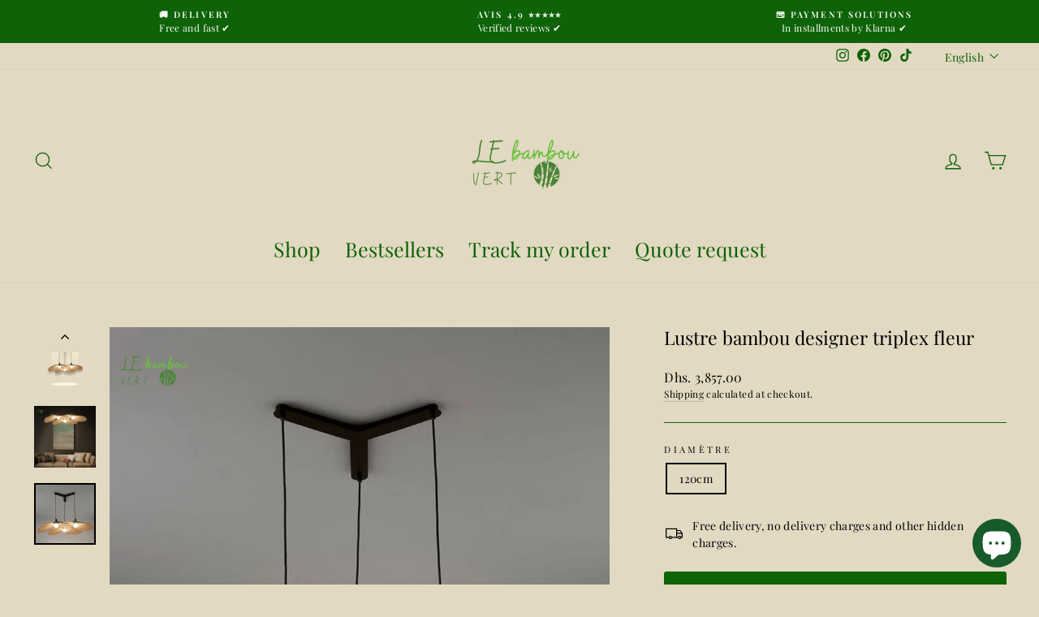

--- FILE ---
content_type: text/html; charset=utf-8
request_url: https://www.le-bambou-vert.com/en-ae/products/lustre-bambou-designer-triplex-fleur
body_size: 46929
content:
<!doctype html>
<html class="no-js" lang="en" dir="ltr">
<head>
  <meta name="msvalidate.01" content="823063BCBBBEF437A43AADEB09939200" />
  <meta charset="utf-8">
  <meta http-equiv="X-UA-Compatible" content="IE=edge,chrome=1">
  <meta name="viewport" content="width=device-width,initial-scale=1">
  <meta name="theme-color" content="#0e6207">
  <link rel="canonical" href="https://www.le-bambou-vert.com/en-ae/products/lustre-bambou-designer-triplex-fleur">
  <link rel="preconnect" href="https://cdn.shopify.com" crossorigin>
  <link rel="preconnect" href="https://fonts.shopifycdn.com" crossorigin>
  <link rel="dns-prefetch" href="https://productreviews.shopifycdn.com">
  <link rel="dns-prefetch" href="https://ajax.googleapis.com">
  <link rel="dns-prefetch" href="https://maps.googleapis.com">
  <link rel="dns-prefetch" href="https://maps.gstatic.com"><link rel="shortcut icon" href="//www.le-bambou-vert.com/cdn/shop/files/logo3_32x32.png?v=1737774087" type="image/png" /><title>Lustre Bambou designer Triplex fleur
&ndash; Le bambou vert
</title>
<meta name="description" content="Découvrez notre Lustre en bambou designer triplex fleur. Le lustre en bambou est très pratique pour éclairer une pièce tout en lui donnant un style unique."><meta property="og:site_name" content="Le bambou vert">
  <meta property="og:url" content="https://www.le-bambou-vert.com/en-ae/products/lustre-bambou-designer-triplex-fleur">
  <meta property="og:title" content="Lustre bambou designer triplex fleur">
  <meta property="og:type" content="product">
  <meta property="og:description" content="Découvrez notre Lustre en bambou designer triplex fleur. Le lustre en bambou est très pratique pour éclairer une pièce tout en lui donnant un style unique."><meta property="og:image" content="http://www.le-bambou-vert.com/cdn/shop/files/le-bambou-vert-120cm-lustre-bambou-designer-triplex-fleur-52824397644102.png?v=1699415619">
    <meta property="og:image:secure_url" content="https://www.le-bambou-vert.com/cdn/shop/files/le-bambou-vert-120cm-lustre-bambou-designer-triplex-fleur-52824397644102.png?v=1699415619">
    <meta property="og:image:width" content="1080">
    <meta property="og:image:height" content="1080"><meta name="twitter:site" content="@">
  <meta name="twitter:card" content="summary_large_image">
  <meta name="twitter:title" content="Lustre bambou designer triplex fleur">
  <meta name="twitter:description" content="Découvrez notre Lustre en bambou designer triplex fleur. Le lustre en bambou est très pratique pour éclairer une pièce tout en lui donnant un style unique.">
<style data-shopify>@font-face {
  font-family: "Playfair Display";
  font-weight: 400;
  font-style: normal;
  font-display: swap;
  src: url("//www.le-bambou-vert.com/cdn/fonts/playfair_display/playfairdisplay_n4.9980f3e16959dc89137cc1369bfc3ae98af1deb9.woff2") format("woff2"),
       url("//www.le-bambou-vert.com/cdn/fonts/playfair_display/playfairdisplay_n4.c562b7c8e5637886a811d2a017f9e023166064ee.woff") format("woff");
}

  @font-face {
  font-family: "Playfair Display";
  font-weight: 400;
  font-style: normal;
  font-display: swap;
  src: url("//www.le-bambou-vert.com/cdn/fonts/playfair_display/playfairdisplay_n4.9980f3e16959dc89137cc1369bfc3ae98af1deb9.woff2") format("woff2"),
       url("//www.le-bambou-vert.com/cdn/fonts/playfair_display/playfairdisplay_n4.c562b7c8e5637886a811d2a017f9e023166064ee.woff") format("woff");
}


  @font-face {
  font-family: "Playfair Display";
  font-weight: 600;
  font-style: normal;
  font-display: swap;
  src: url("//www.le-bambou-vert.com/cdn/fonts/playfair_display/playfairdisplay_n6.41e9dda2e7301ca861c0ec25a53c1bdf16b6624d.woff2") format("woff2"),
       url("//www.le-bambou-vert.com/cdn/fonts/playfair_display/playfairdisplay_n6.3fecbbfefcd2c3e39326078af5db97c0302e18b5.woff") format("woff");
}

  @font-face {
  font-family: "Playfair Display";
  font-weight: 400;
  font-style: italic;
  font-display: swap;
  src: url("//www.le-bambou-vert.com/cdn/fonts/playfair_display/playfairdisplay_i4.804ea8da9192aaed0368534aa085b3c1f3411619.woff2") format("woff2"),
       url("//www.le-bambou-vert.com/cdn/fonts/playfair_display/playfairdisplay_i4.5538cb7a825d13d8a2333cd8a94065a93a95c710.woff") format("woff");
}

  @font-face {
  font-family: "Playfair Display";
  font-weight: 600;
  font-style: italic;
  font-display: swap;
  src: url("//www.le-bambou-vert.com/cdn/fonts/playfair_display/playfairdisplay_i6.e139889de066849bfa40e4922acb535e30fe59b4.woff2") format("woff2"),
       url("//www.le-bambou-vert.com/cdn/fonts/playfair_display/playfairdisplay_i6.241aa0a92d0a28d4bc4c79030f71570c08f31eeb.woff") format("woff");
}

</style><link href="//www.le-bambou-vert.com/cdn/shop/t/7/assets/theme.css?v=22953513410313236811705839683" rel="stylesheet" type="text/css" media="all" />
<style data-shopify>:root {
    --typeHeaderPrimary: "Playfair Display";
    --typeHeaderFallback: serif;
    --typeHeaderSize: 27px;
    --typeHeaderWeight: 400;
    --typeHeaderLineHeight: 1.1;
    --typeHeaderSpacing: 0.0em;

    --typeBasePrimary:"Playfair Display";
    --typeBaseFallback:serif;
    --typeBaseSize: 14px;
    --typeBaseWeight: 400;
    --typeBaseSpacing: 0.025em;
    --typeBaseLineHeight: 1.5;

    --typeCollectionTitle: 20px;

    --iconWeight: 3px;
    --iconLinecaps: miter;

    
      --buttonRadius: 3px;
    

    --colorGridOverlayOpacity: 0.08;
  }

  .placeholder-content {
    background-image: linear-gradient(100deg, #e2d9c2 40%, #ddd3b8 63%, #e2d9c2 79%);
  }</style><script>
    document.documentElement.className = document.documentElement.className.replace('no-js', 'js');

    window.theme = window.theme || {};
    theme.routes = {
      home: "/en-ae",
      cart: "/en-ae/cart.js",
      cartPage: "/en-ae/cart",
      cartAdd: "/en-ae/cart/add.js",
      cartChange: "/en-ae/cart/change.js",
      search: "/en-ae/search",
      predictive_url: "/en-ae/search/suggest"
    };
    theme.strings = {
      soldOut: "Sold Out",
      unavailable: "Unavailable",
      inStockLabel: "In stock, ready to ship",
      oneStockLabel: "Low stock - [count] item left",
      otherStockLabel: "Low stock - [count] items left",
      willNotShipUntil: "Ready to ship [date]",
      willBeInStockAfter: "Back in stock [date]",
      waitingForStock: "Inventory on the way",
      savePrice: "Save [saved_amount]",
      cartEmpty: "Your cart is currently empty.",
      cartTermsConfirmation: "You must agree with the terms and conditions of sales to check out",
      searchCollections: "Collections:",
      searchPages: "Pages:",
      searchArticles: "Articles:",
      productFrom: "from ",
      maxQuantity: "You can only have [quantity] of [title] in your cart."
    };
    theme.settings = {
      cartType: "page",
      isCustomerTemplate: false,
      moneyFormat: "Dhs. {{amount}}",
      saveType: "dollar",
      productImageSize: "square",
      productImageCover: false,
      predictiveSearch: true,
      predictiveSearchType: "product",
      predictiveSearchVendor: false,
      predictiveSearchPrice: false,
      quickView: true,
      themeName: 'Impulse',
      themeVersion: "7.2.0"
    };
  </script>

  <script>window.performance && window.performance.mark && window.performance.mark('shopify.content_for_header.start');</script><meta name="google-site-verification" content="YqTSscbkZ6LuVItKlgGw2LC8MtUITniUW206wNZwk5k">
<meta name="facebook-domain-verification" content="6d0c6wdibxky4hieb7cu6pwpb8irwv">
<meta id="shopify-digital-wallet" name="shopify-digital-wallet" content="/72045789482/digital_wallets/dialog">
<meta name="shopify-checkout-api-token" content="84cb72b510b4fec49255b34e38b006cd">
<meta id="in-context-paypal-metadata" data-shop-id="72045789482" data-venmo-supported="false" data-environment="production" data-locale="en_US" data-paypal-v4="true" data-currency="AED">
<link rel="alternate" hreflang="x-default" href="https://www.le-bambou-vert.com/products/lustre-bambou-designer-triplex-fleur">
<link rel="alternate" hreflang="fr" href="https://www.le-bambou-vert.com/products/lustre-bambou-designer-triplex-fleur">
<link rel="alternate" hreflang="en" href="https://www.le-bambou-vert.com/en/products/lustre-bambou-designer-triplex-fleur">
<link rel="alternate" hreflang="fr-BG" href="https://le-bambou-vert.myshopify.com/products/lustre-bambou-designer-triplex-fleur">
<link rel="alternate" hreflang="en-BG" href="https://le-bambou-vert.myshopify.com/en/products/lustre-bambou-designer-triplex-fleur">
<link rel="alternate" hreflang="fr-HR" href="https://le-bambou-vert.myshopify.com/products/lustre-bambou-designer-triplex-fleur">
<link rel="alternate" hreflang="en-HR" href="https://le-bambou-vert.myshopify.com/en/products/lustre-bambou-designer-triplex-fleur">
<link rel="alternate" hreflang="fr-CY" href="https://le-bambou-vert.myshopify.com/products/lustre-bambou-designer-triplex-fleur">
<link rel="alternate" hreflang="en-CY" href="https://le-bambou-vert.myshopify.com/en/products/lustre-bambou-designer-triplex-fleur">
<link rel="alternate" hreflang="fr-CZ" href="https://le-bambou-vert.myshopify.com/products/lustre-bambou-designer-triplex-fleur">
<link rel="alternate" hreflang="en-CZ" href="https://le-bambou-vert.myshopify.com/en/products/lustre-bambou-designer-triplex-fleur">
<link rel="alternate" hreflang="fr-EE" href="https://le-bambou-vert.myshopify.com/products/lustre-bambou-designer-triplex-fleur">
<link rel="alternate" hreflang="en-EE" href="https://le-bambou-vert.myshopify.com/en/products/lustre-bambou-designer-triplex-fleur">
<link rel="alternate" hreflang="fr-FI" href="https://le-bambou-vert.myshopify.com/products/lustre-bambou-designer-triplex-fleur">
<link rel="alternate" hreflang="en-FI" href="https://le-bambou-vert.myshopify.com/en/products/lustre-bambou-designer-triplex-fleur">
<link rel="alternate" hreflang="fr-HU" href="https://le-bambou-vert.myshopify.com/products/lustre-bambou-designer-triplex-fleur">
<link rel="alternate" hreflang="en-HU" href="https://le-bambou-vert.myshopify.com/en/products/lustre-bambou-designer-triplex-fleur">
<link rel="alternate" hreflang="fr-LV" href="https://le-bambou-vert.myshopify.com/products/lustre-bambou-designer-triplex-fleur">
<link rel="alternate" hreflang="en-LV" href="https://le-bambou-vert.myshopify.com/en/products/lustre-bambou-designer-triplex-fleur">
<link rel="alternate" hreflang="fr-LT" href="https://le-bambou-vert.myshopify.com/products/lustre-bambou-designer-triplex-fleur">
<link rel="alternate" hreflang="en-LT" href="https://le-bambou-vert.myshopify.com/en/products/lustre-bambou-designer-triplex-fleur">
<link rel="alternate" hreflang="fr-MT" href="https://le-bambou-vert.myshopify.com/products/lustre-bambou-designer-triplex-fleur">
<link rel="alternate" hreflang="en-MT" href="https://le-bambou-vert.myshopify.com/en/products/lustre-bambou-designer-triplex-fleur">
<link rel="alternate" hreflang="fr-RO" href="https://le-bambou-vert.myshopify.com/products/lustre-bambou-designer-triplex-fleur">
<link rel="alternate" hreflang="en-RO" href="https://le-bambou-vert.myshopify.com/en/products/lustre-bambou-designer-triplex-fleur">
<link rel="alternate" hreflang="fr-SK" href="https://le-bambou-vert.myshopify.com/products/lustre-bambou-designer-triplex-fleur">
<link rel="alternate" hreflang="en-SK" href="https://le-bambou-vert.myshopify.com/en/products/lustre-bambou-designer-triplex-fleur">
<link rel="alternate" hreflang="fr-SI" href="https://le-bambou-vert.myshopify.com/products/lustre-bambou-designer-triplex-fleur">
<link rel="alternate" hreflang="en-SI" href="https://le-bambou-vert.myshopify.com/en/products/lustre-bambou-designer-triplex-fleur">
<link rel="alternate" hreflang="fr-BE" href="https://www.le-bambou-vert.com/fr-be/products/lustre-bambou-designer-triplex-fleur">
<link rel="alternate" hreflang="en-BE" href="https://www.le-bambou-vert.com/en-be/products/lustre-bambou-designer-triplex-fleur">
<link rel="alternate" hreflang="fr-DE" href="https://www.le-bambou-vert.com/fr-de/products/lustre-bambou-designer-triplex-fleur">
<link rel="alternate" hreflang="en-DE" href="https://www.le-bambou-vert.com/en-de/products/lustre-bambou-designer-triplex-fleur">
<link rel="alternate" hreflang="fr-CH" href="https://www.le-bambou-vert.com/fr-ch/products/lustre-bambou-designer-triplex-fleur">
<link rel="alternate" hreflang="en-CH" href="https://www.le-bambou-vert.com/en-ch/products/lustre-bambou-designer-triplex-fleur">
<link rel="alternate" hreflang="fr-IT" href="https://www.le-bambou-vert.com/fr-it/products/lustre-bambou-designer-triplex-fleur">
<link rel="alternate" hreflang="en-IT" href="https://www.le-bambou-vert.com/en-it/products/lustre-bambou-designer-triplex-fleur">
<link rel="alternate" hreflang="fr-ES" href="https://www.le-bambou-vert.com/fr-es/products/lustre-bambou-designer-triplex-fleur">
<link rel="alternate" hreflang="en-ES" href="https://www.le-bambou-vert.com/en-es/products/lustre-bambou-designer-triplex-fleur">
<link rel="alternate" hreflang="fr-GB" href="https://www.le-bambou-vert.com/fr-gb/products/lustre-bambou-designer-triplex-fleur">
<link rel="alternate" hreflang="en-GB" href="https://www.le-bambou-vert.com/en-gb/products/lustre-bambou-designer-triplex-fleur">
<link rel="alternate" hreflang="fr-NL" href="https://www.le-bambou-vert.com/fr-nl/products/lustre-bambou-designer-triplex-fleur">
<link rel="alternate" hreflang="en-NL" href="https://www.le-bambou-vert.com/en-nl/products/lustre-bambou-designer-triplex-fleur">
<link rel="alternate" hreflang="fr-AT" href="https://www.le-bambou-vert.com/fr-at/products/lustre-bambou-designer-triplex-fleur">
<link rel="alternate" hreflang="en-AT" href="https://www.le-bambou-vert.com/en-at/products/lustre-bambou-designer-triplex-fleur">
<link rel="alternate" hreflang="fr-LU" href="https://www.le-bambou-vert.com/fr-lu/products/lustre-bambou-designer-triplex-fleur">
<link rel="alternate" hreflang="en-LU" href="https://www.le-bambou-vert.com/en-lu/products/lustre-bambou-designer-triplex-fleur">
<link rel="alternate" hreflang="fr-PT" href="https://www.le-bambou-vert.com/fr-pt/products/lustre-bambou-designer-triplex-fleur">
<link rel="alternate" hreflang="en-PT" href="https://www.le-bambou-vert.com/en-pt/products/lustre-bambou-designer-triplex-fleur">
<link rel="alternate" hreflang="fr-DK" href="https://www.le-bambou-vert.com/fr-dk/products/lustre-bambou-designer-triplex-fleur">
<link rel="alternate" hreflang="en-DK" href="https://www.le-bambou-vert.com/en-dk/products/lustre-bambou-designer-triplex-fleur">
<link rel="alternate" hreflang="fr-SE" href="https://www.le-bambou-vert.com/fr-se/products/lustre-bambou-designer-triplex-fleur">
<link rel="alternate" hreflang="en-SE" href="https://www.le-bambou-vert.com/en-se/products/lustre-bambou-designer-triplex-fleur">
<link rel="alternate" hreflang="fr-IE" href="https://www.le-bambou-vert.com/fr-ie/products/lustre-bambou-designer-triplex-fleur">
<link rel="alternate" hreflang="en-IE" href="https://www.le-bambou-vert.com/en-ie/products/lustre-bambou-designer-triplex-fleur">
<link rel="alternate" hreflang="fr-AU" href="https://www.le-bambou-vert.com/fr-au/products/lustre-bambou-designer-triplex-fleur">
<link rel="alternate" hreflang="en-AU" href="https://www.le-bambou-vert.com/en-au/products/lustre-bambou-designer-triplex-fleur">
<link rel="alternate" hreflang="fr-HK" href="https://www.le-bambou-vert.com/fr-hk/products/lustre-bambou-designer-triplex-fleur">
<link rel="alternate" hreflang="en-HK" href="https://www.le-bambou-vert.com/en-hk/products/lustre-bambou-designer-triplex-fleur">
<link rel="alternate" hreflang="fr-PL" href="https://www.le-bambou-vert.com/fr-pl/products/lustre-bambou-designer-triplex-fleur">
<link rel="alternate" hreflang="en-PL" href="https://www.le-bambou-vert.com/en-pl/products/lustre-bambou-designer-triplex-fleur">
<link rel="alternate" hreflang="fr-JP" href="https://www.le-bambou-vert.com/fr-jp/products/lustre-bambou-designer-triplex-fleur">
<link rel="alternate" hreflang="en-JP" href="https://www.le-bambou-vert.com/en-jp/products/lustre-bambou-designer-triplex-fleur">
<link rel="alternate" hreflang="fr-GR" href="https://www.le-bambou-vert.com/fr-gr/products/lustre-bambou-designer-triplex-fleur">
<link rel="alternate" hreflang="en-GR" href="https://www.le-bambou-vert.com/en-gr/products/lustre-bambou-designer-triplex-fleur">
<link rel="alternate" hreflang="fr-SG" href="https://www.le-bambou-vert.com/fr-sg/products/lustre-bambou-designer-triplex-fleur">
<link rel="alternate" hreflang="en-SG" href="https://www.le-bambou-vert.com/en-sg/products/lustre-bambou-designer-triplex-fleur">
<link rel="alternate" hreflang="fr-AE" href="https://www.le-bambou-vert.com/fr-ae/products/lustre-bambou-designer-triplex-fleur">
<link rel="alternate" hreflang="en-AE" href="https://www.le-bambou-vert.com/en-ae/products/lustre-bambou-designer-triplex-fleur">
<link rel="alternate" type="application/json+oembed" href="https://www.le-bambou-vert.com/en-ae/products/lustre-bambou-designer-triplex-fleur.oembed">
<script async="async" src="/checkouts/internal/preloads.js?locale=en-AE"></script>
<link rel="preconnect" href="https://shop.app" crossorigin="anonymous">
<script async="async" src="https://shop.app/checkouts/internal/preloads.js?locale=en-AE&shop_id=72045789482" crossorigin="anonymous"></script>
<script id="apple-pay-shop-capabilities" type="application/json">{"shopId":72045789482,"countryCode":"FR","currencyCode":"AED","merchantCapabilities":["supports3DS"],"merchantId":"gid:\/\/shopify\/Shop\/72045789482","merchantName":"Le bambou vert","requiredBillingContactFields":["postalAddress","email","phone"],"requiredShippingContactFields":["postalAddress","email","phone"],"shippingType":"shipping","supportedNetworks":["visa","masterCard","amex","maestro"],"total":{"type":"pending","label":"Le bambou vert","amount":"1.00"},"shopifyPaymentsEnabled":true,"supportsSubscriptions":true}</script>
<script id="shopify-features" type="application/json">{"accessToken":"84cb72b510b4fec49255b34e38b006cd","betas":["rich-media-storefront-analytics"],"domain":"www.le-bambou-vert.com","predictiveSearch":true,"shopId":72045789482,"locale":"en"}</script>
<script>var Shopify = Shopify || {};
Shopify.shop = "le-bambou-vert.myshopify.com";
Shopify.locale = "en";
Shopify.currency = {"active":"AED","rate":"4.48440125192"};
Shopify.country = "AE";
Shopify.theme = {"name":"Impulse snow","id":155968045382,"schema_name":"Impulse","schema_version":"7.2.0","theme_store_id":857,"role":"main"};
Shopify.theme.handle = "null";
Shopify.theme.style = {"id":null,"handle":null};
Shopify.cdnHost = "www.le-bambou-vert.com/cdn";
Shopify.routes = Shopify.routes || {};
Shopify.routes.root = "/en-ae/";</script>
<script type="module">!function(o){(o.Shopify=o.Shopify||{}).modules=!0}(window);</script>
<script>!function(o){function n(){var o=[];function n(){o.push(Array.prototype.slice.apply(arguments))}return n.q=o,n}var t=o.Shopify=o.Shopify||{};t.loadFeatures=n(),t.autoloadFeatures=n()}(window);</script>
<script>
  window.ShopifyPay = window.ShopifyPay || {};
  window.ShopifyPay.apiHost = "shop.app\/pay";
  window.ShopifyPay.redirectState = null;
</script>
<script id="shop-js-analytics" type="application/json">{"pageType":"product"}</script>
<script defer="defer" async type="module" src="//www.le-bambou-vert.com/cdn/shopifycloud/shop-js/modules/v2/client.init-shop-cart-sync_BN7fPSNr.en.esm.js"></script>
<script defer="defer" async type="module" src="//www.le-bambou-vert.com/cdn/shopifycloud/shop-js/modules/v2/chunk.common_Cbph3Kss.esm.js"></script>
<script defer="defer" async type="module" src="//www.le-bambou-vert.com/cdn/shopifycloud/shop-js/modules/v2/chunk.modal_DKumMAJ1.esm.js"></script>
<script type="module">
  await import("//www.le-bambou-vert.com/cdn/shopifycloud/shop-js/modules/v2/client.init-shop-cart-sync_BN7fPSNr.en.esm.js");
await import("//www.le-bambou-vert.com/cdn/shopifycloud/shop-js/modules/v2/chunk.common_Cbph3Kss.esm.js");
await import("//www.le-bambou-vert.com/cdn/shopifycloud/shop-js/modules/v2/chunk.modal_DKumMAJ1.esm.js");

  window.Shopify.SignInWithShop?.initShopCartSync?.({"fedCMEnabled":true,"windoidEnabled":true});

</script>
<script>
  window.Shopify = window.Shopify || {};
  if (!window.Shopify.featureAssets) window.Shopify.featureAssets = {};
  window.Shopify.featureAssets['shop-js'] = {"shop-cart-sync":["modules/v2/client.shop-cart-sync_CJVUk8Jm.en.esm.js","modules/v2/chunk.common_Cbph3Kss.esm.js","modules/v2/chunk.modal_DKumMAJ1.esm.js"],"init-fed-cm":["modules/v2/client.init-fed-cm_7Fvt41F4.en.esm.js","modules/v2/chunk.common_Cbph3Kss.esm.js","modules/v2/chunk.modal_DKumMAJ1.esm.js"],"init-shop-email-lookup-coordinator":["modules/v2/client.init-shop-email-lookup-coordinator_Cc088_bR.en.esm.js","modules/v2/chunk.common_Cbph3Kss.esm.js","modules/v2/chunk.modal_DKumMAJ1.esm.js"],"init-windoid":["modules/v2/client.init-windoid_hPopwJRj.en.esm.js","modules/v2/chunk.common_Cbph3Kss.esm.js","modules/v2/chunk.modal_DKumMAJ1.esm.js"],"shop-button":["modules/v2/client.shop-button_B0jaPSNF.en.esm.js","modules/v2/chunk.common_Cbph3Kss.esm.js","modules/v2/chunk.modal_DKumMAJ1.esm.js"],"shop-cash-offers":["modules/v2/client.shop-cash-offers_DPIskqss.en.esm.js","modules/v2/chunk.common_Cbph3Kss.esm.js","modules/v2/chunk.modal_DKumMAJ1.esm.js"],"shop-toast-manager":["modules/v2/client.shop-toast-manager_CK7RT69O.en.esm.js","modules/v2/chunk.common_Cbph3Kss.esm.js","modules/v2/chunk.modal_DKumMAJ1.esm.js"],"init-shop-cart-sync":["modules/v2/client.init-shop-cart-sync_BN7fPSNr.en.esm.js","modules/v2/chunk.common_Cbph3Kss.esm.js","modules/v2/chunk.modal_DKumMAJ1.esm.js"],"init-customer-accounts-sign-up":["modules/v2/client.init-customer-accounts-sign-up_CfPf4CXf.en.esm.js","modules/v2/client.shop-login-button_DeIztwXF.en.esm.js","modules/v2/chunk.common_Cbph3Kss.esm.js","modules/v2/chunk.modal_DKumMAJ1.esm.js"],"pay-button":["modules/v2/client.pay-button_CgIwFSYN.en.esm.js","modules/v2/chunk.common_Cbph3Kss.esm.js","modules/v2/chunk.modal_DKumMAJ1.esm.js"],"init-customer-accounts":["modules/v2/client.init-customer-accounts_DQ3x16JI.en.esm.js","modules/v2/client.shop-login-button_DeIztwXF.en.esm.js","modules/v2/chunk.common_Cbph3Kss.esm.js","modules/v2/chunk.modal_DKumMAJ1.esm.js"],"avatar":["modules/v2/client.avatar_BTnouDA3.en.esm.js"],"init-shop-for-new-customer-accounts":["modules/v2/client.init-shop-for-new-customer-accounts_CsZy_esa.en.esm.js","modules/v2/client.shop-login-button_DeIztwXF.en.esm.js","modules/v2/chunk.common_Cbph3Kss.esm.js","modules/v2/chunk.modal_DKumMAJ1.esm.js"],"shop-follow-button":["modules/v2/client.shop-follow-button_BRMJjgGd.en.esm.js","modules/v2/chunk.common_Cbph3Kss.esm.js","modules/v2/chunk.modal_DKumMAJ1.esm.js"],"checkout-modal":["modules/v2/client.checkout-modal_B9Drz_yf.en.esm.js","modules/v2/chunk.common_Cbph3Kss.esm.js","modules/v2/chunk.modal_DKumMAJ1.esm.js"],"shop-login-button":["modules/v2/client.shop-login-button_DeIztwXF.en.esm.js","modules/v2/chunk.common_Cbph3Kss.esm.js","modules/v2/chunk.modal_DKumMAJ1.esm.js"],"lead-capture":["modules/v2/client.lead-capture_DXYzFM3R.en.esm.js","modules/v2/chunk.common_Cbph3Kss.esm.js","modules/v2/chunk.modal_DKumMAJ1.esm.js"],"shop-login":["modules/v2/client.shop-login_CA5pJqmO.en.esm.js","modules/v2/chunk.common_Cbph3Kss.esm.js","modules/v2/chunk.modal_DKumMAJ1.esm.js"],"payment-terms":["modules/v2/client.payment-terms_BxzfvcZJ.en.esm.js","modules/v2/chunk.common_Cbph3Kss.esm.js","modules/v2/chunk.modal_DKumMAJ1.esm.js"]};
</script>
<script>(function() {
  var isLoaded = false;
  function asyncLoad() {
    if (isLoaded) return;
    isLoaded = true;
    var urls = ["\/\/cdn.shopify.com\/proxy\/9b3f2d29af87389a2f4e8933568ad368d2b87e9bdbec050ed513b3445cdc475c\/api.goaffpro.com\/loader.js?shop=le-bambou-vert.myshopify.com\u0026sp-cache-control=cHVibGljLCBtYXgtYWdlPTkwMA","https:\/\/loox.io\/widget\/nU8Q8_OrHu\/loox.1679316442776.js?shop=le-bambou-vert.myshopify.com","https:\/\/cdn.shopify.com\/s\/files\/1\/0720\/4578\/9482\/t\/7\/assets\/booster_eu_cookie_72045789482.js?v=1701613561\u0026shop=le-bambou-vert.myshopify.com"];
    for (var i = 0; i < urls.length; i++) {
      var s = document.createElement('script');
      s.type = 'text/javascript';
      s.async = true;
      s.src = urls[i];
      var x = document.getElementsByTagName('script')[0];
      x.parentNode.insertBefore(s, x);
    }
  };
  if(window.attachEvent) {
    window.attachEvent('onload', asyncLoad);
  } else {
    window.addEventListener('load', asyncLoad, false);
  }
})();</script>
<script id="__st">var __st={"a":72045789482,"offset":3600,"reqid":"792670ea-a753-4e95-9c68-8aa028fa417e-1769726538","pageurl":"www.le-bambou-vert.com\/en-ae\/products\/lustre-bambou-designer-triplex-fleur","u":"5163503d69b6","p":"product","rtyp":"product","rid":8649632088390};</script>
<script>window.ShopifyPaypalV4VisibilityTracking = true;</script>
<script id="captcha-bootstrap">!function(){'use strict';const t='contact',e='account',n='new_comment',o=[[t,t],['blogs',n],['comments',n],[t,'customer']],c=[[e,'customer_login'],[e,'guest_login'],[e,'recover_customer_password'],[e,'create_customer']],r=t=>t.map((([t,e])=>`form[action*='/${t}']:not([data-nocaptcha='true']) input[name='form_type'][value='${e}']`)).join(','),a=t=>()=>t?[...document.querySelectorAll(t)].map((t=>t.form)):[];function s(){const t=[...o],e=r(t);return a(e)}const i='password',u='form_key',d=['recaptcha-v3-token','g-recaptcha-response','h-captcha-response',i],f=()=>{try{return window.sessionStorage}catch{return}},m='__shopify_v',_=t=>t.elements[u];function p(t,e,n=!1){try{const o=window.sessionStorage,c=JSON.parse(o.getItem(e)),{data:r}=function(t){const{data:e,action:n}=t;return t[m]||n?{data:e,action:n}:{data:t,action:n}}(c);for(const[e,n]of Object.entries(r))t.elements[e]&&(t.elements[e].value=n);n&&o.removeItem(e)}catch(o){console.error('form repopulation failed',{error:o})}}const l='form_type',E='cptcha';function T(t){t.dataset[E]=!0}const w=window,h=w.document,L='Shopify',v='ce_forms',y='captcha';let A=!1;((t,e)=>{const n=(g='f06e6c50-85a8-45c8-87d0-21a2b65856fe',I='https://cdn.shopify.com/shopifycloud/storefront-forms-hcaptcha/ce_storefront_forms_captcha_hcaptcha.v1.5.2.iife.js',D={infoText:'Protected by hCaptcha',privacyText:'Privacy',termsText:'Terms'},(t,e,n)=>{const o=w[L][v],c=o.bindForm;if(c)return c(t,g,e,D).then(n);var r;o.q.push([[t,g,e,D],n]),r=I,A||(h.body.append(Object.assign(h.createElement('script'),{id:'captcha-provider',async:!0,src:r})),A=!0)});var g,I,D;w[L]=w[L]||{},w[L][v]=w[L][v]||{},w[L][v].q=[],w[L][y]=w[L][y]||{},w[L][y].protect=function(t,e){n(t,void 0,e),T(t)},Object.freeze(w[L][y]),function(t,e,n,w,h,L){const[v,y,A,g]=function(t,e,n){const i=e?o:[],u=t?c:[],d=[...i,...u],f=r(d),m=r(i),_=r(d.filter((([t,e])=>n.includes(e))));return[a(f),a(m),a(_),s()]}(w,h,L),I=t=>{const e=t.target;return e instanceof HTMLFormElement?e:e&&e.form},D=t=>v().includes(t);t.addEventListener('submit',(t=>{const e=I(t);if(!e)return;const n=D(e)&&!e.dataset.hcaptchaBound&&!e.dataset.recaptchaBound,o=_(e),c=g().includes(e)&&(!o||!o.value);(n||c)&&t.preventDefault(),c&&!n&&(function(t){try{if(!f())return;!function(t){const e=f();if(!e)return;const n=_(t);if(!n)return;const o=n.value;o&&e.removeItem(o)}(t);const e=Array.from(Array(32),(()=>Math.random().toString(36)[2])).join('');!function(t,e){_(t)||t.append(Object.assign(document.createElement('input'),{type:'hidden',name:u})),t.elements[u].value=e}(t,e),function(t,e){const n=f();if(!n)return;const o=[...t.querySelectorAll(`input[type='${i}']`)].map((({name:t})=>t)),c=[...d,...o],r={};for(const[a,s]of new FormData(t).entries())c.includes(a)||(r[a]=s);n.setItem(e,JSON.stringify({[m]:1,action:t.action,data:r}))}(t,e)}catch(e){console.error('failed to persist form',e)}}(e),e.submit())}));const S=(t,e)=>{t&&!t.dataset[E]&&(n(t,e.some((e=>e===t))),T(t))};for(const o of['focusin','change'])t.addEventListener(o,(t=>{const e=I(t);D(e)&&S(e,y())}));const B=e.get('form_key'),M=e.get(l),P=B&&M;t.addEventListener('DOMContentLoaded',(()=>{const t=y();if(P)for(const e of t)e.elements[l].value===M&&p(e,B);[...new Set([...A(),...v().filter((t=>'true'===t.dataset.shopifyCaptcha))])].forEach((e=>S(e,t)))}))}(h,new URLSearchParams(w.location.search),n,t,e,['guest_login'])})(!0,!0)}();</script>
<script integrity="sha256-4kQ18oKyAcykRKYeNunJcIwy7WH5gtpwJnB7kiuLZ1E=" data-source-attribution="shopify.loadfeatures" defer="defer" src="//www.le-bambou-vert.com/cdn/shopifycloud/storefront/assets/storefront/load_feature-a0a9edcb.js" crossorigin="anonymous"></script>
<script crossorigin="anonymous" defer="defer" src="//www.le-bambou-vert.com/cdn/shopifycloud/storefront/assets/shopify_pay/storefront-65b4c6d7.js?v=20250812"></script>
<script data-source-attribution="shopify.dynamic_checkout.dynamic.init">var Shopify=Shopify||{};Shopify.PaymentButton=Shopify.PaymentButton||{isStorefrontPortableWallets:!0,init:function(){window.Shopify.PaymentButton.init=function(){};var t=document.createElement("script");t.src="https://www.le-bambou-vert.com/cdn/shopifycloud/portable-wallets/latest/portable-wallets.en.js",t.type="module",document.head.appendChild(t)}};
</script>
<script data-source-attribution="shopify.dynamic_checkout.buyer_consent">
  function portableWalletsHideBuyerConsent(e){var t=document.getElementById("shopify-buyer-consent"),n=document.getElementById("shopify-subscription-policy-button");t&&n&&(t.classList.add("hidden"),t.setAttribute("aria-hidden","true"),n.removeEventListener("click",e))}function portableWalletsShowBuyerConsent(e){var t=document.getElementById("shopify-buyer-consent"),n=document.getElementById("shopify-subscription-policy-button");t&&n&&(t.classList.remove("hidden"),t.removeAttribute("aria-hidden"),n.addEventListener("click",e))}window.Shopify?.PaymentButton&&(window.Shopify.PaymentButton.hideBuyerConsent=portableWalletsHideBuyerConsent,window.Shopify.PaymentButton.showBuyerConsent=portableWalletsShowBuyerConsent);
</script>
<script data-source-attribution="shopify.dynamic_checkout.cart.bootstrap">document.addEventListener("DOMContentLoaded",(function(){function t(){return document.querySelector("shopify-accelerated-checkout-cart, shopify-accelerated-checkout")}if(t())Shopify.PaymentButton.init();else{new MutationObserver((function(e,n){t()&&(Shopify.PaymentButton.init(),n.disconnect())})).observe(document.body,{childList:!0,subtree:!0})}}));
</script>
<link id="shopify-accelerated-checkout-styles" rel="stylesheet" media="screen" href="https://www.le-bambou-vert.com/cdn/shopifycloud/portable-wallets/latest/accelerated-checkout-backwards-compat.css" crossorigin="anonymous">
<style id="shopify-accelerated-checkout-cart">
        #shopify-buyer-consent {
  margin-top: 1em;
  display: inline-block;
  width: 100%;
}

#shopify-buyer-consent.hidden {
  display: none;
}

#shopify-subscription-policy-button {
  background: none;
  border: none;
  padding: 0;
  text-decoration: underline;
  font-size: inherit;
  cursor: pointer;
}

#shopify-subscription-policy-button::before {
  box-shadow: none;
}

      </style>

<script>window.performance && window.performance.mark && window.performance.mark('shopify.content_for_header.end');</script>

  <script src="//www.le-bambou-vert.com/cdn/shop/t/7/assets/vendor-scripts-v11.js" defer="defer"></script><link rel="stylesheet" href="//www.le-bambou-vert.com/cdn/shop/t/7/assets/country-flags.css"><script src="//www.le-bambou-vert.com/cdn/shop/t/7/assets/theme.js?v=95933296080004794351701613561" defer="defer"></script>
  <script
  async
  data-environment="production"
  src="https://js.klarna.com/web-sdk/v1/klarna.js"
  data-client-id="80fc6aab-0dda-5674-9a92-96d9484dae89"
></script>

<!-- BEGIN app block: shopify://apps/klaviyo-email-marketing-sms/blocks/klaviyo-onsite-embed/2632fe16-c075-4321-a88b-50b567f42507 -->












  <script async src="https://static.klaviyo.com/onsite/js/RMsd44/klaviyo.js?company_id=RMsd44"></script>
  <script>!function(){if(!window.klaviyo){window._klOnsite=window._klOnsite||[];try{window.klaviyo=new Proxy({},{get:function(n,i){return"push"===i?function(){var n;(n=window._klOnsite).push.apply(n,arguments)}:function(){for(var n=arguments.length,o=new Array(n),w=0;w<n;w++)o[w]=arguments[w];var t="function"==typeof o[o.length-1]?o.pop():void 0,e=new Promise((function(n){window._klOnsite.push([i].concat(o,[function(i){t&&t(i),n(i)}]))}));return e}}})}catch(n){window.klaviyo=window.klaviyo||[],window.klaviyo.push=function(){var n;(n=window._klOnsite).push.apply(n,arguments)}}}}();</script>

  
    <script id="viewed_product">
      if (item == null) {
        var _learnq = _learnq || [];

        var MetafieldReviews = null
        var MetafieldYotpoRating = null
        var MetafieldYotpoCount = null
        var MetafieldLooxRating = null
        var MetafieldLooxCount = null
        var okendoProduct = null
        var okendoProductReviewCount = null
        var okendoProductReviewAverageValue = null
        try {
          // The following fields are used for Customer Hub recently viewed in order to add reviews.
          // This information is not part of __kla_viewed. Instead, it is part of __kla_viewed_reviewed_items
          MetafieldReviews = {};
          MetafieldYotpoRating = null
          MetafieldYotpoCount = null
          MetafieldLooxRating = null
          MetafieldLooxCount = null

          okendoProduct = null
          // If the okendo metafield is not legacy, it will error, which then requires the new json formatted data
          if (okendoProduct && 'error' in okendoProduct) {
            okendoProduct = null
          }
          okendoProductReviewCount = okendoProduct ? okendoProduct.reviewCount : null
          okendoProductReviewAverageValue = okendoProduct ? okendoProduct.reviewAverageValue : null
        } catch (error) {
          console.error('Error in Klaviyo onsite reviews tracking:', error);
        }

        var item = {
          Name: "Lustre bambou designer triplex fleur",
          ProductID: 8649632088390,
          Categories: ["Bamboo","Best sales","Chandeliers and ceiling lights","My bamboo lighting"],
          ImageURL: "https://www.le-bambou-vert.com/cdn/shop/files/le-bambou-vert-120cm-lustre-bambou-designer-triplex-fleur-52824397644102_grande.png?v=1699415619",
          URL: "https://www.le-bambou-vert.com/en-ae/products/lustre-bambou-designer-triplex-fleur",
          Brand: "Le bambou vert",
          Price: "Dhs. 3,857.00",
          Value: "3,857.00",
          CompareAtPrice: "Dhs. 0.00"
        };
        _learnq.push(['track', 'Viewed Product', item]);
        _learnq.push(['trackViewedItem', {
          Title: item.Name,
          ItemId: item.ProductID,
          Categories: item.Categories,
          ImageUrl: item.ImageURL,
          Url: item.URL,
          Metadata: {
            Brand: item.Brand,
            Price: item.Price,
            Value: item.Value,
            CompareAtPrice: item.CompareAtPrice
          },
          metafields:{
            reviews: MetafieldReviews,
            yotpo:{
              rating: MetafieldYotpoRating,
              count: MetafieldYotpoCount,
            },
            loox:{
              rating: MetafieldLooxRating,
              count: MetafieldLooxCount,
            },
            okendo: {
              rating: okendoProductReviewAverageValue,
              count: okendoProductReviewCount,
            }
          }
        }]);
      }
    </script>
  




  <script>
    window.klaviyoReviewsProductDesignMode = false
  </script>







<!-- END app block --><!-- BEGIN app block: shopify://apps/essential-announcer/blocks/app-embed/93b5429f-c8d6-4c33-ae14-250fd84f361b --><script>
  
    window.essentialAnnouncementConfigs = [];
  
  window.essentialAnnouncementMeta = {
    productCollections: [{"id":600025465158,"handle":"bambou-1","title":"Bambou","updated_at":"2026-01-26T13:18:36+01:00","body_html":"\u003ch2\u003eDécouvrez notre sélection de produits en bambou respectueux de l'environnement. Suspensions bambou, lampadaire bambou, applique murale bambou, lampe bambou, plafonnier bambou.\u003cbr\u003e\n\u003c\/h2\u003e\n\u003cp\u003e\u003cspan\u003eNos produits sont conçus à partir de \u003c\/span\u003e\u003cstrong\u003ematériaux naturels, écologiques et à faible impact\u003c\/strong\u003e\u003cspan\u003e environnemental. Que ce soit pour les \u003c\/span\u003e\u003cstrong\u003ecadeaux\u003c\/strong\u003e\u003cspan\u003e ou la \u003c\/span\u003e\u003cstrong\u003edécoration\u003c\/strong\u003e\u003cspan\u003e, nous avons tout ce qu’il vous faut pour vous assurer une satisfaction optimale. Ne manquez pas cette opportunité unique et découvrez notre \u003c\/span\u003e\u003cstrong\u003ecollection de produits en bambou\u003c\/strong\u003e\u003cspan\u003e sur notre site. Vous ne serez pas déçu.\u003c\/span\u003e\u003c\/p\u003e","published_at":"2023-04-08T17:05:23+02:00","sort_order":"best-selling","template_suffix":"","disjunctive":true,"rules":[{"column":"tag","relation":"equals","condition":"bambou"}],"published_scope":"web","image":{"created_at":"2023-04-08T17:06:22+02:00","alt":"Intérieur bambou","width":1920,"height":1080,"src":"\/\/www.le-bambou-vert.com\/cdn\/shop\/collections\/Sans_titre.png?v=1680966384"}},{"id":437327429930,"handle":"meilleures-ventes","title":"Meilleures ventes","updated_at":"2026-01-26T13:18:36+01:00","body_html":"","published_at":"2023-02-20T19:51:11+01:00","sort_order":"best-selling","template_suffix":"","disjunctive":false,"rules":[{"column":"variant_price","relation":"greater_than","condition":"1"}],"published_scope":"web","image":{"created_at":"2023-07-31T01:06:40+02:00","alt":"","width":500,"height":500,"src":"\/\/www.le-bambou-vert.com\/cdn\/shop\/collections\/11Sans_titre.png?v=1701645141"}},{"id":437315109162,"handle":"plafonnier-bambou","title":"Suspension bambou","updated_at":"2025-12-27T13:13:06+01:00","body_html":"\u003ch2 data-mce-fragment=\"1\"\u003e\n\u003cspan\u003eDécouvrez notre collection exclusive de \u003c\/span\u003e\u003cb\u003elustres\u003c\/b\u003e\u003cspan\u003e en \u003c\/span\u003e\u003cb\u003ebambou\u003c\/b\u003e\u003cspan\u003e, où vous trouverez des \u003c\/span\u003e\u003cb\u003esuspensions\u003c\/b\u003e\u003cspan\u003e en \u003c\/span\u003e\u003cb\u003ebambou\u003c\/b\u003e\u003cspan\u003e pour \u003c\/span\u003e\u003cb\u003eilluminer\u003c\/b\u003e\u003cspan\u003e avec style votre \u003c\/span\u003e\u003cb\u003eintérieur\u003c\/b\u003e\u003cspan\u003e. \u003c\/span\u003e\n\u003c\/h2\u003e\n\u003cp data-mce-fragment=\"1\"\u003e\u003cspan\u003eNotre gamme comprend des \u003c\/span\u003e\u003cb\u003esuspensions\u003c\/b\u003e\u003cspan\u003e en \u003c\/span\u003e\u003cb\u003ebambou\u003c\/b\u003e\u003cspan\u003e \u003c\/span\u003e\u003cb\u003esuspendues\u003c\/b\u003e\u003cspan\u003e au \u003c\/span\u003e\u003cb\u003eplafond\u003c\/b\u003e\u003cspan\u003e, des \u003c\/span\u003e\u003cb\u003eplafonniers\u003c\/b\u003e\u003cspan\u003e en \u003c\/span\u003e\u003cb\u003ebambou\u003c\/b\u003e\u003cspan\u003e et même des \u003c\/span\u003e\u003cb\u003elampes suspendues\u003c\/b\u003e\u003cspan\u003e en \u003c\/span\u003e\u003cb\u003ebambou\u003c\/b\u003e\u003cspan\u003e pour votre \u003c\/span\u003e\u003cb\u003echevet\u003c\/b\u003e\u003cspan\u003e ou votre \u003c\/span\u003e\u003cb\u003etable à manger\u003c\/b\u003e\u003cspan\u003e. \u003c\/span\u003e\u003c\/p\u003e\n\u003ch2 data-mce-fragment=\"1\"\u003e\n\u003cspan\u003eFabriqués à partir de \u003c\/span\u003e\u003cb\u003ematériaux naturels\u003c\/b\u003e\u003cspan\u003e, nos \u003c\/span\u003e\u003cb\u003elustres\u003c\/b\u003e\u003cspan\u003e en \u003c\/span\u003e\u003cb\u003ebambou\u003c\/b\u003e\u003cspan\u003e offrent une alternative écologique et durable aux traditionnels \u003c\/span\u003e\u003cb\u003esuspensions\u003c\/b\u003e\u003cspan\u003e en \u003c\/span\u003e\u003cb\u003emétal noir\u003c\/b\u003e\u003cspan\u003e ou en \u003c\/span\u003e\u003cb\u003everre transparent\u003c\/b\u003e\u003cspan\u003e. \u003c\/span\u003e\n\u003c\/h2\u003e\n\u003cp data-mce-fragment=\"1\"\u003e\u003cspan\u003eLe \u003c\/span\u003e\u003cb\u003ebambou\u003c\/b\u003e\u003cspan\u003e apporte une touche \u003c\/span\u003e\u003cb\u003escandinave\u003c\/b\u003e\u003cspan\u003e à votre décoration, tout en ajoutant une \u003c\/span\u003e\u003cb\u003eambiance chaleureuse\u003c\/b\u003e\u003cspan\u003e grâce à sa \u003c\/span\u003e\u003cb\u003ecouleur naturelle\u003c\/b\u003e\u003cspan\u003e.\u003c\/span\u003e\u003c\/p\u003e\n\u003cp data-mce-fragment=\"1\"\u003e\u003cspan\u003e Les \u003c\/span\u003e\u003cb\u003esuspensions\u003c\/b\u003e\u003cspan\u003e en \u003c\/span\u003e\u003cb\u003ebambou\u003c\/b\u003e\u003cspan\u003e de notre collection sont non seulement esthétiques, mais elles sont également pratiques. \u003c\/span\u003e\u003c\/p\u003e\n\u003ch2 data-mce-fragment=\"1\"\u003e\n\u003cspan\u003eLe matériau en \u003c\/span\u003e\u003cb\u003ebambou\u003c\/b\u003e\u003cspan\u003e permet une \u003c\/span\u003e\u003cb\u003eluminosité\u003c\/b\u003e\u003cspan\u003e douce et \u003c\/span\u003e\u003cb\u003elumineuse\u003c\/b\u003e\u003cspan\u003e dans votre \u003c\/span\u003e\u003cb\u003eintérieur\u003c\/b\u003e\u003cspan\u003e, créant ainsi une atmosphère \u003c\/span\u003e\u003cb\u003eapaisante\u003c\/b\u003e\u003cspan\u003e et relaxante. \u003c\/span\u003e\n\u003c\/h2\u003e\n\u003cp data-mce-fragment=\"1\"\u003e\u003cspan\u003eDe plus, les \u003c\/span\u003e\u003cb\u003esuspensions\u003c\/b\u003e\u003cspan\u003e en \u003c\/span\u003e\u003cb\u003ebambou\u003c\/b\u003e\u003cspan\u003e sont \u003c\/span\u003e\u003cb\u003eréglables en hauteur\u003c\/b\u003e\u003cspan\u003e, vous permettant ainsi de personnaliser votre \u003c\/span\u003e\u003cb\u003eéclairage\u003c\/b\u003e\u003cspan\u003e en fonction de vos besoins. \u003c\/span\u003e\u003c\/p\u003e\n\u003cp data-mce-fragment=\"1\"\u003e\u003cspan\u003eLaissez-vous séduire par nos \u003c\/span\u003e\u003cb\u003esuspensions\u003c\/b\u003e\u003cspan\u003e en \u003c\/span\u003e\u003cb\u003ebambou\u003c\/b\u003e\u003cspan\u003e \u003c\/span\u003e\u003cb\u003eajourées\u003c\/b\u003e\u003cspan\u003e, qui diffusent une \u003c\/span\u003e\u003cb\u003elumière tamisée\u003c\/b\u003e\u003cspan\u003e à travers les motifs \u003c\/span\u003e\u003cb\u003ecylindriques\u003c\/b\u003e\u003cspan\u003e du \u003c\/span\u003e\u003cb\u003elustre\u003c\/b\u003e\u003cspan\u003e. Ou optez pour une \u003c\/span\u003e\u003cb\u003esuspension boule\u003c\/b\u003e\u003cspan\u003e en \u003c\/span\u003e\u003cb\u003ebambou\u003c\/b\u003e\u003cspan\u003e, qui apportera une touche à la fois moderne et naturelle à votre \u003c\/span\u003e\u003cb\u003eintérieur\u003c\/b\u003e\u003cspan\u003e. \u003c\/span\u003e\u003c\/p\u003e\n\u003cp data-mce-fragment=\"1\"\u003e\u003cspan\u003eLes \u003c\/span\u003e\u003cb\u003elustres\u003c\/b\u003e\u003cspan\u003e en \u003c\/span\u003e\u003cb\u003ebambou\u003c\/b\u003e\u003cspan\u003e de notre collection sont également proposés avec des \u003c\/span\u003e\u003cb\u003eampoules LED\u003c\/b\u003e\u003cspan\u003e, offrant ainsi une \u003c\/span\u003e\u003cb\u003eluminosité\u003c\/b\u003e\u003cspan\u003e optimale tout en étant économes en énergie. Et pour les amateurs de \u003c\/span\u003e\u003cb\u003edesign industriel\u003c\/b\u003e\u003cspan\u003e, nous avons des \u003c\/span\u003e\u003cb\u003elustres\u003c\/b\u003e\u003cspan\u003e en \u003c\/span\u003e\u003cb\u003ebambou\u003c\/b\u003e\u003cspan\u003e avec des \u003c\/span\u003e\u003cb\u003eampoules\u003c\/b\u003e\u003cspan\u003e à \u003c\/span\u003e\u003cb\u003efilament\u003c\/b\u003e\u003cspan\u003e, qui donneront une atmosphère rétro à votre \u003c\/span\u003e\u003cb\u003eintérieur\u003c\/b\u003e\u003cspan\u003e.\u003c\/span\u003e\u003c\/p\u003e\n\u003cp data-mce-fragment=\"1\"\u003e\u003cspan\u003e Choisissez parmi une variété de couleurs et de \u003c\/span\u003e\u003cb\u003efinitions\u003c\/b\u003e\u003cspan\u003e, allant du \u003c\/span\u003e\u003cb\u003ebambou naturel\u003c\/b\u003e\u003cspan\u003e au \u003c\/span\u003e\u003cb\u003enoir mat\u003c\/b\u003e\u003cspan\u003e en passant par le \u003c\/span\u003e\u003cb\u003elaiton\u003c\/b\u003e\u003cspan\u003e et le \u003c\/span\u003e\u003cb\u003echrome\u003c\/b\u003e\u003cspan\u003e.\u003c\/span\u003e\u003c\/p\u003e\n\u003ch2 data-mce-fragment=\"1\"\u003e\n\u003cspan\u003e Chaque \u003c\/span\u003e\u003cb\u003elustre\u003c\/b\u003e\u003cspan\u003e en \u003c\/span\u003e\u003cb\u003ebambou\u003c\/b\u003e\u003cspan\u003e est conçu avec minutie par nos designers afin d'\u003c\/span\u003e\u003cb\u003eilluminer\u003c\/b\u003e\u003cspan\u003e élégamment votre maison tout en \u003c\/span\u003e\u003cb\u003erestant\u003c\/b\u003e\u003cspan\u003e fidèle à notre esthétique moderne et \u003c\/span\u003e\u003cb\u003eminimaliste\u003c\/b\u003e\u003cspan\u003e. \u003c\/span\u003e\n\u003c\/h2\u003e\n\u003cp data-mce-fragment=\"1\"\u003e\u003cspan\u003eAlors n'attendez plus et découvrez notre sélection de \u003c\/span\u003e\u003cb\u003eluminaires suspendus\u003c\/b\u003e\u003cspan\u003e en \u003c\/span\u003e\u003cb\u003ebambou\u003c\/b\u003e\u003cspan\u003e, alliant style et \u003c\/span\u003e\u003cb\u003edurabilité\u003c\/b\u003e\u003cspan\u003e, pour une \u003c\/span\u003e\u003cb\u003edécoration intérieure\u003c\/b\u003e\u003cspan\u003e à la fois écologique et chic.\u003c\/span\u003e\u003c\/p\u003e","published_at":"2023-02-20T17:22:32+01:00","sort_order":"manual","template_suffix":"","disjunctive":false,"rules":[{"column":"tag","relation":"equals","condition":"Plafonnier bambou"}],"published_scope":"web","image":{"created_at":"2023-02-20T17:27:22+01:00","alt":"Collection de lustres en bambou","width":800,"height":800,"src":"\/\/www.le-bambou-vert.com\/cdn\/shop\/collections\/Sans_titre_lampe_bambsou_5.png?v=1703014647"}},{"id":437320057130,"handle":"luminaire-bambou","title":"Mon luminaire en bambou","updated_at":"2026-01-26T13:18:36+01:00","body_html":"\u003ch2 data-mce-fragment=\"1\"\u003e\u003cspan data-mce-fragment=\"1\"\u003eCollection exclusive de luminaires en bambou. Notre gamme comprend des articles écologiques, durables et innovants pour votre maison.\u003c\/span\u003e\u003c\/h2\u003e\n\u003ch3 data-mce-fragment=\"1\"\u003e\u003cspan data-mce-fragment=\"1\"\u003eLes luminaires en bambou sont conçues pour être durables et résistantes aux intempéries et offrent à votre intérieur un look chic et intemporel.\u003c\/span\u003e\u003c\/h3\u003e","published_at":"2023-02-20T18:14:18+01:00","sort_order":"manual","template_suffix":"","disjunctive":false,"rules":[{"column":"tag","relation":"equals","condition":"luminaire bambou"}],"published_scope":"web","image":{"created_at":"2023-02-20T18:15:10+01:00","alt":"cuisine en bambou","width":512,"height":512,"src":"\/\/www.le-bambou-vert.com\/cdn\/shop\/collections\/Sans_titre_lampe_bambou_5.png?v=1691776932"}}],
    productData: {"id":8649632088390,"title":"Lustre bambou designer triplex fleur","handle":"lustre-bambou-designer-triplex-fleur","description":"\u003ch2\u003eDécouvrez notre Lustre en bambou designer triplex fleur.\u003c\/h2\u003e\n\u003cp\u003e\u003cspan\u003eOffrez-vous un \u003cstrong\u003elustre en bambou\u003c\/strong\u003e élégant et durable pour pièce à vivre, cuisine ou salle à manger.\u003c\/span\u003e\u003c\/p\u003e\n\u003cdiv data-testid=\"youchat-text\" class=\"sc-15786006-7 ljKKSK\"\u003e\n\u003cp\u003eLe lustre en bambou est très pratique pour éclairer une pièce tout en lui donnant\u003cspan\u003e \u003c\/span\u003e\u003cstrong\u003eun style unique de fleur triplex\u003c\/strong\u003e.\u003c\/p\u003e\n\u003cp\u003eLe bambou est écologique,\u003cspan\u003e \u003c\/span\u003e\u003cstrong\u003edurable et naturel\u003c\/strong\u003e, ce qui en fait l'un des matériaux les plus respectueux de l'environnement pour la fabrication des plafonniers. De plus, il est très robuste et est\u003cspan\u003e \u003c\/span\u003e\u003cstrong\u003ecapable de supporter les effets de la chaleur et de l'humidité\u003c\/strong\u003e.\u003c\/p\u003e\n\u003cp\u003eLes lustres en bambou sont également très esthétiques et ajoutent\u003cspan\u003e \u003c\/span\u003e\u003cstrong\u003eune touche chaleureuse et naturelle\u003c\/strong\u003e\u003cspan\u003e \u003c\/span\u003eà la décoration de votre maison. \u003cspan data-mce-fragment=\"1\"\u003eEn plus d'être élégant, \u003c\/span\u003e\u003cspan data-mce-fragment=\"1\"\u003eil \u003c\/span\u003e\u003cspan data-mce-fragment=\"1\"\u003eest également très fonctionnelle, offrant une lumière douce et diffuse.\u003c\/span\u003e\u003c\/p\u003e\n\u003c\/div\u003e\n\u003cp\u003e\u003cstrong\u003eVoilà une excellente façon d'améliorer votre design d'intérieur et votre qualité de vie.\u003c\/strong\u003e\u003c\/p\u003e\n\u003cp\u003e\u003cstrong\u003eDescription\u003c\/strong\u003e\u003c\/p\u003e\n\u003cp\u003e\u003cem\u003eVous trouverez ci-dessous toutes les caractéristiques de notre Lampe.\u003c\/em\u003e\u003c\/p\u003e\n\u003ctable width=\"100%\"\u003e\n\u003ctbody\u003e\n\u003ctr\u003e\n\u003ctd style=\"width: 32.4444%;\" data-mce-style=\"width: 32.4444%;\"\u003eAmpoule\u003c\/td\u003e\n\u003ctd style=\"width: 63.5556%;\" data-mce-style=\"width: 63.5556%;\"\u003eNon Incluse (LED E27)\u003c\/td\u003e\n\u003c\/tr\u003e\n\u003ctr\u003e\n\u003ctd style=\"width: 32.4444%;\" data-mce-style=\"width: 32.4444%;\"\u003eTension\u003c\/td\u003e\n\u003ctd style=\"width: 63.5556%;\" data-mce-style=\"width: 63.5556%;\"\u003eAC 90-260 V (pour tous les pays)\u003c\/td\u003e\n\u003c\/tr\u003e\n\u003ctr\u003e\n\u003ctd style=\"width: 32.4444%;\" data-mce-style=\"width: 32.4444%;\"\u003eMatière\u003c\/td\u003e\n\u003ctd style=\"width: 63.5556%;\" data-mce-style=\"width: 63.5556%;\"\u003eBambou Naturel\u003c\/td\u003e\n\u003c\/tr\u003e\n\u003ctr\u003e\n\u003ctd style=\"width: 32.4444%;\" data-mce-style=\"width: 32.4444%;\"\u003eCouleur\u003cbr\u003e\n\u003c\/td\u003e\n\u003ctd style=\"width: 63.5556%;\" data-mce-style=\"width: 63.5556%;\"\u003eBambou\u003cbr\u003e\n\u003c\/td\u003e\n\u003c\/tr\u003e\n\u003ctr\u003e\n\u003ctd style=\"width: 32.4444%;\" data-mce-style=\"width: 32.4444%;\"\u003e\u003cspan\u003eTaille \u003c\/span\u003e\u003c\/td\u003e\n\u003ctd style=\"width: 63.5556%;\" data-mce-style=\"width: 63.5556%;\"\u003e\u003cspan\u003e120cm de diamètre\u003c\/span\u003e\u003c\/td\u003e\n\u003c\/tr\u003e\n\u003ctr\u003e\n\u003ctd style=\"width: 32.4444%;\" data-mce-style=\"width: 32.4444%;\"\u003eArtisanat\u003c\/td\u003e\n\u003ctd style=\"width: 63.5556%;\" data-mce-style=\"width: 63.5556%;\"\u003e\u003cspan\u003eFait à la main\u003c\/span\u003e\u003c\/td\u003e\n\u003c\/tr\u003e\n\u003ctr\u003e\n\u003ctd style=\"width: 32.4444%;\" data-mce-style=\"width: 32.4444%;\"\u003eZone d'éclairage\u003c\/td\u003e\n\u003ctd style=\"width: 63.5556%;\" data-mce-style=\"width: 63.5556%;\"\u003e\u003cspan\u003e20- 25 mètres carrés\u003c\/span\u003e\u003c\/td\u003e\n\u003c\/tr\u003e\n\u003ctr\u003e\n\u003ctd style=\"width: 32.4444%;\" data-mce-style=\"width: 32.4444%;\"\u003eGarantie\u003c\/td\u003e\n\u003ctd style=\"width: 63.5556%;\" data-mce-style=\"width: 63.5556%;\"\u003e\u003cspan\u003e3 ans\u003c\/span\u003e\u003c\/td\u003e\n\u003c\/tr\u003e\n\u003ctr\u003e\n\u003ctd style=\"width: 32.4444%;\" data-mce-style=\"width: 32.4444%;\"\u003eCertification\u003c\/td\u003e\n\u003ctd style=\"width: 63.5556%;\" data-mce-style=\"width: 63.5556%;\"\u003e\u003cspan\u003eCCC, CE, EMC\u003c\/span\u003e\u003c\/td\u003e\n\u003c\/tr\u003e\n\u003c\/tbody\u003e\n\u003c\/table\u003e\n\u003cdiv class=\"detailmodule_html\"\u003e\n\u003cdiv class=\"detail-desc-decorate-richtext\"\u003e\u003c\/div\u003e\n\u003c\/div\u003e","published_at":"2023-10-29T21:07:38+01:00","created_at":"2023-10-25T09:13:09+02:00","vendor":"Le bambou vert","type":"Plafonnier","tags":["bambou","Luminaire bambou","Plafonnier bambou"],"price":385700,"price_min":385700,"price_max":385700,"available":true,"price_varies":false,"compare_at_price":null,"compare_at_price_min":0,"compare_at_price_max":0,"compare_at_price_varies":false,"variants":[{"id":48694825943366,"title":"120cm","option1":"120cm","option2":null,"option3":null,"sku":"1005005822555167-L120cm","requires_shipping":true,"taxable":false,"featured_image":{"id":52824509874502,"product_id":8649632088390,"position":3,"created_at":"2023-10-29T21:11:43+01:00","updated_at":"2023-11-08T04:56:23+01:00","alt":"Lustre Bambou designer Triplex fleur 1005005822555167-L120cm le bambou vert","width":1080,"height":1080,"src":"\/\/www.le-bambou-vert.com\/cdn\/shop\/files\/le-bambou-vert-plafonnier-120cm-lustre-bambou-designer-triplex-fleur-52824472617286.png?v=1699415783","variant_ids":[48694825943366]},"available":true,"name":"Lustre bambou designer triplex fleur - 120cm","public_title":"120cm","options":["120cm"],"price":385700,"weight":0,"compare_at_price":null,"inventory_management":"shopify","barcode":"","featured_media":{"alt":"Lustre Bambou designer Triplex fleur 1005005822555167-L120cm le bambou vert","id":45446808863046,"position":3,"preview_image":{"aspect_ratio":1.0,"height":1080,"width":1080,"src":"\/\/www.le-bambou-vert.com\/cdn\/shop\/files\/le-bambou-vert-plafonnier-120cm-lustre-bambou-designer-triplex-fleur-52824472617286.png?v=1699415783"}},"requires_selling_plan":false,"selling_plan_allocations":[]}],"images":["\/\/www.le-bambou-vert.com\/cdn\/shop\/files\/le-bambou-vert-120cm-lustre-bambou-designer-triplex-fleur-52824397644102.png?v=1699415619","\/\/www.le-bambou-vert.com\/cdn\/shop\/files\/le-bambou-vert-plafonnier-120cm-lustre-bambou-designer-triplex-fleur-52824469766470.png?v=1699415780","\/\/www.le-bambou-vert.com\/cdn\/shop\/files\/le-bambou-vert-plafonnier-120cm-lustre-bambou-designer-triplex-fleur-52824472617286.png?v=1699415783"],"featured_image":"\/\/www.le-bambou-vert.com\/cdn\/shop\/files\/le-bambou-vert-120cm-lustre-bambou-designer-triplex-fleur-52824397644102.png?v=1699415619","options":["Diamètre"],"media":[{"alt":"Lustre Bambou designer Triplex fleur 1005005822555167-L120cm le bambou vert","id":45446720225606,"position":1,"preview_image":{"aspect_ratio":1.0,"height":1080,"width":1080,"src":"\/\/www.le-bambou-vert.com\/cdn\/shop\/files\/le-bambou-vert-120cm-lustre-bambou-designer-triplex-fleur-52824397644102.png?v=1699415619"},"aspect_ratio":1.0,"height":1080,"media_type":"image","src":"\/\/www.le-bambou-vert.com\/cdn\/shop\/files\/le-bambou-vert-120cm-lustre-bambou-designer-triplex-fleur-52824397644102.png?v=1699415619","width":1080},{"alt":"Lustre Bambou designer Triplex fleur 1005005822555167-L120cm le bambou vert","id":45446808207686,"position":2,"preview_image":{"aspect_ratio":1.0,"height":1080,"width":1080,"src":"\/\/www.le-bambou-vert.com\/cdn\/shop\/files\/le-bambou-vert-plafonnier-120cm-lustre-bambou-designer-triplex-fleur-52824469766470.png?v=1699415780"},"aspect_ratio":1.0,"height":1080,"media_type":"image","src":"\/\/www.le-bambou-vert.com\/cdn\/shop\/files\/le-bambou-vert-plafonnier-120cm-lustre-bambou-designer-triplex-fleur-52824469766470.png?v=1699415780","width":1080},{"alt":"Lustre Bambou designer Triplex fleur 1005005822555167-L120cm le bambou vert","id":45446808863046,"position":3,"preview_image":{"aspect_ratio":1.0,"height":1080,"width":1080,"src":"\/\/www.le-bambou-vert.com\/cdn\/shop\/files\/le-bambou-vert-plafonnier-120cm-lustre-bambou-designer-triplex-fleur-52824472617286.png?v=1699415783"},"aspect_ratio":1.0,"height":1080,"media_type":"image","src":"\/\/www.le-bambou-vert.com\/cdn\/shop\/files\/le-bambou-vert-plafonnier-120cm-lustre-bambou-designer-triplex-fleur-52824472617286.png?v=1699415783","width":1080}],"requires_selling_plan":false,"selling_plan_groups":[],"content":"\u003ch2\u003eDécouvrez notre Lustre en bambou designer triplex fleur.\u003c\/h2\u003e\n\u003cp\u003e\u003cspan\u003eOffrez-vous un \u003cstrong\u003elustre en bambou\u003c\/strong\u003e élégant et durable pour pièce à vivre, cuisine ou salle à manger.\u003c\/span\u003e\u003c\/p\u003e\n\u003cdiv data-testid=\"youchat-text\" class=\"sc-15786006-7 ljKKSK\"\u003e\n\u003cp\u003eLe lustre en bambou est très pratique pour éclairer une pièce tout en lui donnant\u003cspan\u003e \u003c\/span\u003e\u003cstrong\u003eun style unique de fleur triplex\u003c\/strong\u003e.\u003c\/p\u003e\n\u003cp\u003eLe bambou est écologique,\u003cspan\u003e \u003c\/span\u003e\u003cstrong\u003edurable et naturel\u003c\/strong\u003e, ce qui en fait l'un des matériaux les plus respectueux de l'environnement pour la fabrication des plafonniers. De plus, il est très robuste et est\u003cspan\u003e \u003c\/span\u003e\u003cstrong\u003ecapable de supporter les effets de la chaleur et de l'humidité\u003c\/strong\u003e.\u003c\/p\u003e\n\u003cp\u003eLes lustres en bambou sont également très esthétiques et ajoutent\u003cspan\u003e \u003c\/span\u003e\u003cstrong\u003eune touche chaleureuse et naturelle\u003c\/strong\u003e\u003cspan\u003e \u003c\/span\u003eà la décoration de votre maison. \u003cspan data-mce-fragment=\"1\"\u003eEn plus d'être élégant, \u003c\/span\u003e\u003cspan data-mce-fragment=\"1\"\u003eil \u003c\/span\u003e\u003cspan data-mce-fragment=\"1\"\u003eest également très fonctionnelle, offrant une lumière douce et diffuse.\u003c\/span\u003e\u003c\/p\u003e\n\u003c\/div\u003e\n\u003cp\u003e\u003cstrong\u003eVoilà une excellente façon d'améliorer votre design d'intérieur et votre qualité de vie.\u003c\/strong\u003e\u003c\/p\u003e\n\u003cp\u003e\u003cstrong\u003eDescription\u003c\/strong\u003e\u003c\/p\u003e\n\u003cp\u003e\u003cem\u003eVous trouverez ci-dessous toutes les caractéristiques de notre Lampe.\u003c\/em\u003e\u003c\/p\u003e\n\u003ctable width=\"100%\"\u003e\n\u003ctbody\u003e\n\u003ctr\u003e\n\u003ctd style=\"width: 32.4444%;\" data-mce-style=\"width: 32.4444%;\"\u003eAmpoule\u003c\/td\u003e\n\u003ctd style=\"width: 63.5556%;\" data-mce-style=\"width: 63.5556%;\"\u003eNon Incluse (LED E27)\u003c\/td\u003e\n\u003c\/tr\u003e\n\u003ctr\u003e\n\u003ctd style=\"width: 32.4444%;\" data-mce-style=\"width: 32.4444%;\"\u003eTension\u003c\/td\u003e\n\u003ctd style=\"width: 63.5556%;\" data-mce-style=\"width: 63.5556%;\"\u003eAC 90-260 V (pour tous les pays)\u003c\/td\u003e\n\u003c\/tr\u003e\n\u003ctr\u003e\n\u003ctd style=\"width: 32.4444%;\" data-mce-style=\"width: 32.4444%;\"\u003eMatière\u003c\/td\u003e\n\u003ctd style=\"width: 63.5556%;\" data-mce-style=\"width: 63.5556%;\"\u003eBambou Naturel\u003c\/td\u003e\n\u003c\/tr\u003e\n\u003ctr\u003e\n\u003ctd style=\"width: 32.4444%;\" data-mce-style=\"width: 32.4444%;\"\u003eCouleur\u003cbr\u003e\n\u003c\/td\u003e\n\u003ctd style=\"width: 63.5556%;\" data-mce-style=\"width: 63.5556%;\"\u003eBambou\u003cbr\u003e\n\u003c\/td\u003e\n\u003c\/tr\u003e\n\u003ctr\u003e\n\u003ctd style=\"width: 32.4444%;\" data-mce-style=\"width: 32.4444%;\"\u003e\u003cspan\u003eTaille \u003c\/span\u003e\u003c\/td\u003e\n\u003ctd style=\"width: 63.5556%;\" data-mce-style=\"width: 63.5556%;\"\u003e\u003cspan\u003e120cm de diamètre\u003c\/span\u003e\u003c\/td\u003e\n\u003c\/tr\u003e\n\u003ctr\u003e\n\u003ctd style=\"width: 32.4444%;\" data-mce-style=\"width: 32.4444%;\"\u003eArtisanat\u003c\/td\u003e\n\u003ctd style=\"width: 63.5556%;\" data-mce-style=\"width: 63.5556%;\"\u003e\u003cspan\u003eFait à la main\u003c\/span\u003e\u003c\/td\u003e\n\u003c\/tr\u003e\n\u003ctr\u003e\n\u003ctd style=\"width: 32.4444%;\" data-mce-style=\"width: 32.4444%;\"\u003eZone d'éclairage\u003c\/td\u003e\n\u003ctd style=\"width: 63.5556%;\" data-mce-style=\"width: 63.5556%;\"\u003e\u003cspan\u003e20- 25 mètres carrés\u003c\/span\u003e\u003c\/td\u003e\n\u003c\/tr\u003e\n\u003ctr\u003e\n\u003ctd style=\"width: 32.4444%;\" data-mce-style=\"width: 32.4444%;\"\u003eGarantie\u003c\/td\u003e\n\u003ctd style=\"width: 63.5556%;\" data-mce-style=\"width: 63.5556%;\"\u003e\u003cspan\u003e3 ans\u003c\/span\u003e\u003c\/td\u003e\n\u003c\/tr\u003e\n\u003ctr\u003e\n\u003ctd style=\"width: 32.4444%;\" data-mce-style=\"width: 32.4444%;\"\u003eCertification\u003c\/td\u003e\n\u003ctd style=\"width: 63.5556%;\" data-mce-style=\"width: 63.5556%;\"\u003e\u003cspan\u003eCCC, CE, EMC\u003c\/span\u003e\u003c\/td\u003e\n\u003c\/tr\u003e\n\u003c\/tbody\u003e\n\u003c\/table\u003e\n\u003cdiv class=\"detailmodule_html\"\u003e\n\u003cdiv class=\"detail-desc-decorate-richtext\"\u003e\u003c\/div\u003e\n\u003c\/div\u003e"},
    templateName: "product",
    collectionId: null,
  };
</script>

 
<style>
.essential_annoucement_bar_wrapper {display: none;}
</style>


<script src="https://cdn.shopify.com/extensions/019c0613-2ff3-7390-8dca-972545523656/essential-announcement-bar-76/assets/announcement-bar-essential-apps.js" defer></script>

<!-- END app block --><script src="https://cdn.shopify.com/extensions/6da6ffdd-cf2b-4a18-80e5-578ff81399ca/klarna-on-site-messaging-33/assets/index.js" type="text/javascript" defer="defer"></script>
<script src="https://cdn.shopify.com/extensions/e8878072-2f6b-4e89-8082-94b04320908d/inbox-1254/assets/inbox-chat-loader.js" type="text/javascript" defer="defer"></script>
<script src="https://cdn.shopify.com/extensions/8d2c31d3-a828-4daf-820f-80b7f8e01c39/nova-eu-cookie-bar-gdpr-4/assets/nova-cookie-app-embed.js" type="text/javascript" defer="defer"></script>
<link href="https://cdn.shopify.com/extensions/8d2c31d3-a828-4daf-820f-80b7f8e01c39/nova-eu-cookie-bar-gdpr-4/assets/nova-cookie.css" rel="stylesheet" type="text/css" media="all">
<script src="https://cdn.shopify.com/extensions/019b0ca3-aa13-7aa2-a0b4-6cb667a1f6f7/essential-countdown-timer-55/assets/countdown_timer_essential_apps.min.js" type="text/javascript" defer="defer"></script>
<link href="https://monorail-edge.shopifysvc.com" rel="dns-prefetch">
<script>(function(){if ("sendBeacon" in navigator && "performance" in window) {try {var session_token_from_headers = performance.getEntriesByType('navigation')[0].serverTiming.find(x => x.name == '_s').description;} catch {var session_token_from_headers = undefined;}var session_cookie_matches = document.cookie.match(/_shopify_s=([^;]*)/);var session_token_from_cookie = session_cookie_matches && session_cookie_matches.length === 2 ? session_cookie_matches[1] : "";var session_token = session_token_from_headers || session_token_from_cookie || "";function handle_abandonment_event(e) {var entries = performance.getEntries().filter(function(entry) {return /monorail-edge.shopifysvc.com/.test(entry.name);});if (!window.abandonment_tracked && entries.length === 0) {window.abandonment_tracked = true;var currentMs = Date.now();var navigation_start = performance.timing.navigationStart;var payload = {shop_id: 72045789482,url: window.location.href,navigation_start,duration: currentMs - navigation_start,session_token,page_type: "product"};window.navigator.sendBeacon("https://monorail-edge.shopifysvc.com/v1/produce", JSON.stringify({schema_id: "online_store_buyer_site_abandonment/1.1",payload: payload,metadata: {event_created_at_ms: currentMs,event_sent_at_ms: currentMs}}));}}window.addEventListener('pagehide', handle_abandonment_event);}}());</script>
<script id="web-pixels-manager-setup">(function e(e,d,r,n,o){if(void 0===o&&(o={}),!Boolean(null===(a=null===(i=window.Shopify)||void 0===i?void 0:i.analytics)||void 0===a?void 0:a.replayQueue)){var i,a;window.Shopify=window.Shopify||{};var t=window.Shopify;t.analytics=t.analytics||{};var s=t.analytics;s.replayQueue=[],s.publish=function(e,d,r){return s.replayQueue.push([e,d,r]),!0};try{self.performance.mark("wpm:start")}catch(e){}var l=function(){var e={modern:/Edge?\/(1{2}[4-9]|1[2-9]\d|[2-9]\d{2}|\d{4,})\.\d+(\.\d+|)|Firefox\/(1{2}[4-9]|1[2-9]\d|[2-9]\d{2}|\d{4,})\.\d+(\.\d+|)|Chrom(ium|e)\/(9{2}|\d{3,})\.\d+(\.\d+|)|(Maci|X1{2}).+ Version\/(15\.\d+|(1[6-9]|[2-9]\d|\d{3,})\.\d+)([,.]\d+|)( \(\w+\)|)( Mobile\/\w+|) Safari\/|Chrome.+OPR\/(9{2}|\d{3,})\.\d+\.\d+|(CPU[ +]OS|iPhone[ +]OS|CPU[ +]iPhone|CPU IPhone OS|CPU iPad OS)[ +]+(15[._]\d+|(1[6-9]|[2-9]\d|\d{3,})[._]\d+)([._]\d+|)|Android:?[ /-](13[3-9]|1[4-9]\d|[2-9]\d{2}|\d{4,})(\.\d+|)(\.\d+|)|Android.+Firefox\/(13[5-9]|1[4-9]\d|[2-9]\d{2}|\d{4,})\.\d+(\.\d+|)|Android.+Chrom(ium|e)\/(13[3-9]|1[4-9]\d|[2-9]\d{2}|\d{4,})\.\d+(\.\d+|)|SamsungBrowser\/([2-9]\d|\d{3,})\.\d+/,legacy:/Edge?\/(1[6-9]|[2-9]\d|\d{3,})\.\d+(\.\d+|)|Firefox\/(5[4-9]|[6-9]\d|\d{3,})\.\d+(\.\d+|)|Chrom(ium|e)\/(5[1-9]|[6-9]\d|\d{3,})\.\d+(\.\d+|)([\d.]+$|.*Safari\/(?![\d.]+ Edge\/[\d.]+$))|(Maci|X1{2}).+ Version\/(10\.\d+|(1[1-9]|[2-9]\d|\d{3,})\.\d+)([,.]\d+|)( \(\w+\)|)( Mobile\/\w+|) Safari\/|Chrome.+OPR\/(3[89]|[4-9]\d|\d{3,})\.\d+\.\d+|(CPU[ +]OS|iPhone[ +]OS|CPU[ +]iPhone|CPU IPhone OS|CPU iPad OS)[ +]+(10[._]\d+|(1[1-9]|[2-9]\d|\d{3,})[._]\d+)([._]\d+|)|Android:?[ /-](13[3-9]|1[4-9]\d|[2-9]\d{2}|\d{4,})(\.\d+|)(\.\d+|)|Mobile Safari.+OPR\/([89]\d|\d{3,})\.\d+\.\d+|Android.+Firefox\/(13[5-9]|1[4-9]\d|[2-9]\d{2}|\d{4,})\.\d+(\.\d+|)|Android.+Chrom(ium|e)\/(13[3-9]|1[4-9]\d|[2-9]\d{2}|\d{4,})\.\d+(\.\d+|)|Android.+(UC? ?Browser|UCWEB|U3)[ /]?(15\.([5-9]|\d{2,})|(1[6-9]|[2-9]\d|\d{3,})\.\d+)\.\d+|SamsungBrowser\/(5\.\d+|([6-9]|\d{2,})\.\d+)|Android.+MQ{2}Browser\/(14(\.(9|\d{2,})|)|(1[5-9]|[2-9]\d|\d{3,})(\.\d+|))(\.\d+|)|K[Aa][Ii]OS\/(3\.\d+|([4-9]|\d{2,})\.\d+)(\.\d+|)/},d=e.modern,r=e.legacy,n=navigator.userAgent;return n.match(d)?"modern":n.match(r)?"legacy":"unknown"}(),u="modern"===l?"modern":"legacy",c=(null!=n?n:{modern:"",legacy:""})[u],f=function(e){return[e.baseUrl,"/wpm","/b",e.hashVersion,"modern"===e.buildTarget?"m":"l",".js"].join("")}({baseUrl:d,hashVersion:r,buildTarget:u}),m=function(e){var d=e.version,r=e.bundleTarget,n=e.surface,o=e.pageUrl,i=e.monorailEndpoint;return{emit:function(e){var a=e.status,t=e.errorMsg,s=(new Date).getTime(),l=JSON.stringify({metadata:{event_sent_at_ms:s},events:[{schema_id:"web_pixels_manager_load/3.1",payload:{version:d,bundle_target:r,page_url:o,status:a,surface:n,error_msg:t},metadata:{event_created_at_ms:s}}]});if(!i)return console&&console.warn&&console.warn("[Web Pixels Manager] No Monorail endpoint provided, skipping logging."),!1;try{return self.navigator.sendBeacon.bind(self.navigator)(i,l)}catch(e){}var u=new XMLHttpRequest;try{return u.open("POST",i,!0),u.setRequestHeader("Content-Type","text/plain"),u.send(l),!0}catch(e){return console&&console.warn&&console.warn("[Web Pixels Manager] Got an unhandled error while logging to Monorail."),!1}}}}({version:r,bundleTarget:l,surface:e.surface,pageUrl:self.location.href,monorailEndpoint:e.monorailEndpoint});try{o.browserTarget=l,function(e){var d=e.src,r=e.async,n=void 0===r||r,o=e.onload,i=e.onerror,a=e.sri,t=e.scriptDataAttributes,s=void 0===t?{}:t,l=document.createElement("script"),u=document.querySelector("head"),c=document.querySelector("body");if(l.async=n,l.src=d,a&&(l.integrity=a,l.crossOrigin="anonymous"),s)for(var f in s)if(Object.prototype.hasOwnProperty.call(s,f))try{l.dataset[f]=s[f]}catch(e){}if(o&&l.addEventListener("load",o),i&&l.addEventListener("error",i),u)u.appendChild(l);else{if(!c)throw new Error("Did not find a head or body element to append the script");c.appendChild(l)}}({src:f,async:!0,onload:function(){if(!function(){var e,d;return Boolean(null===(d=null===(e=window.Shopify)||void 0===e?void 0:e.analytics)||void 0===d?void 0:d.initialized)}()){var d=window.webPixelsManager.init(e)||void 0;if(d){var r=window.Shopify.analytics;r.replayQueue.forEach((function(e){var r=e[0],n=e[1],o=e[2];d.publishCustomEvent(r,n,o)})),r.replayQueue=[],r.publish=d.publishCustomEvent,r.visitor=d.visitor,r.initialized=!0}}},onerror:function(){return m.emit({status:"failed",errorMsg:"".concat(f," has failed to load")})},sri:function(e){var d=/^sha384-[A-Za-z0-9+/=]+$/;return"string"==typeof e&&d.test(e)}(c)?c:"",scriptDataAttributes:o}),m.emit({status:"loading"})}catch(e){m.emit({status:"failed",errorMsg:(null==e?void 0:e.message)||"Unknown error"})}}})({shopId: 72045789482,storefrontBaseUrl: "https://www.le-bambou-vert.com",extensionsBaseUrl: "https://extensions.shopifycdn.com/cdn/shopifycloud/web-pixels-manager",monorailEndpoint: "https://monorail-edge.shopifysvc.com/unstable/produce_batch",surface: "storefront-renderer",enabledBetaFlags: ["2dca8a86"],webPixelsConfigList: [{"id":"2275082566","configuration":"{\"shop\":\"le-bambou-vert.myshopify.com\",\"cookie_duration\":\"31536000\"}","eventPayloadVersion":"v1","runtimeContext":"STRICT","scriptVersion":"a2e7513c3708f34b1f617d7ce88f9697","type":"APP","apiClientId":2744533,"privacyPurposes":["ANALYTICS","MARKETING"],"dataSharingAdjustments":{"protectedCustomerApprovalScopes":["read_customer_address","read_customer_email","read_customer_name","read_customer_personal_data","read_customer_phone"]}},{"id":"1409319238","configuration":"{\"endpoint\":\"https:\\\/\\\/api.parcelpanel.com\",\"debugMode\":\"false\"}","eventPayloadVersion":"v1","runtimeContext":"STRICT","scriptVersion":"f2b9a7bfa08fd9028733e48bf62dd9f1","type":"APP","apiClientId":2681387,"privacyPurposes":["ANALYTICS"],"dataSharingAdjustments":{"protectedCustomerApprovalScopes":["read_customer_address","read_customer_email","read_customer_name","read_customer_personal_data","read_customer_phone"]}},{"id":"1294926150","configuration":"{\"pixelCode\":\"CSNRP1JC77UFVF140MFG\"}","eventPayloadVersion":"v1","runtimeContext":"STRICT","scriptVersion":"22e92c2ad45662f435e4801458fb78cc","type":"APP","apiClientId":4383523,"privacyPurposes":["ANALYTICS","MARKETING","SALE_OF_DATA"],"dataSharingAdjustments":{"protectedCustomerApprovalScopes":["read_customer_address","read_customer_email","read_customer_name","read_customer_personal_data","read_customer_phone"]}},{"id":"1089732934","configuration":"{\"config\":\"{\\\"pixel_id\\\":\\\"G-VBZZGDFD05\\\",\\\"target_country\\\":\\\"FR\\\",\\\"gtag_events\\\":[{\\\"type\\\":\\\"search\\\",\\\"action_label\\\":[\\\"G-VBZZGDFD05\\\",\\\"AW-768159989\\\/g5jfCIqawpMYEPXhpO4C\\\"]},{\\\"type\\\":\\\"begin_checkout\\\",\\\"action_label\\\":[\\\"G-VBZZGDFD05\\\",\\\"AW-768159989\\\/pExECJCawpMYEPXhpO4C\\\"]},{\\\"type\\\":\\\"view_item\\\",\\\"action_label\\\":[\\\"G-VBZZGDFD05\\\",\\\"AW-768159989\\\/IVwUCIeawpMYEPXhpO4C\\\",\\\"MC-H0D9GJ9XNM\\\"]},{\\\"type\\\":\\\"purchase\\\",\\\"action_label\\\":[\\\"G-VBZZGDFD05\\\",\\\"AW-768159989\\\/tP9ECIGawpMYEPXhpO4C\\\",\\\"MC-H0D9GJ9XNM\\\"]},{\\\"type\\\":\\\"page_view\\\",\\\"action_label\\\":[\\\"G-VBZZGDFD05\\\",\\\"AW-768159989\\\/9ESzCISawpMYEPXhpO4C\\\",\\\"MC-H0D9GJ9XNM\\\"]},{\\\"type\\\":\\\"add_payment_info\\\",\\\"action_label\\\":[\\\"G-VBZZGDFD05\\\",\\\"AW-768159989\\\/kDMZCJOawpMYEPXhpO4C\\\"]},{\\\"type\\\":\\\"add_to_cart\\\",\\\"action_label\\\":[\\\"G-VBZZGDFD05\\\",\\\"AW-768159989\\\/Ii-2CI2awpMYEPXhpO4C\\\"]}],\\\"enable_monitoring_mode\\\":false}\"}","eventPayloadVersion":"v1","runtimeContext":"OPEN","scriptVersion":"b2a88bafab3e21179ed38636efcd8a93","type":"APP","apiClientId":1780363,"privacyPurposes":[],"dataSharingAdjustments":{"protectedCustomerApprovalScopes":["read_customer_address","read_customer_email","read_customer_name","read_customer_personal_data","read_customer_phone"]}},{"id":"476774726","configuration":"{\"pixel_id\":\"5149934791706735\",\"pixel_type\":\"facebook_pixel\",\"metaapp_system_user_token\":\"-\"}","eventPayloadVersion":"v1","runtimeContext":"OPEN","scriptVersion":"ca16bc87fe92b6042fbaa3acc2fbdaa6","type":"APP","apiClientId":2329312,"privacyPurposes":["ANALYTICS","MARKETING","SALE_OF_DATA"],"dataSharingAdjustments":{"protectedCustomerApprovalScopes":["read_customer_address","read_customer_email","read_customer_name","read_customer_personal_data","read_customer_phone"]}},{"id":"178782534","configuration":"{\"tagID\":\"2613932379535\"}","eventPayloadVersion":"v1","runtimeContext":"STRICT","scriptVersion":"18031546ee651571ed29edbe71a3550b","type":"APP","apiClientId":3009811,"privacyPurposes":["ANALYTICS","MARKETING","SALE_OF_DATA"],"dataSharingAdjustments":{"protectedCustomerApprovalScopes":["read_customer_address","read_customer_email","read_customer_name","read_customer_personal_data","read_customer_phone"]}},{"id":"189923654","eventPayloadVersion":"v1","runtimeContext":"LAX","scriptVersion":"1","type":"CUSTOM","privacyPurposes":["ANALYTICS"],"name":"Google Analytics tag (migrated)"},{"id":"shopify-app-pixel","configuration":"{}","eventPayloadVersion":"v1","runtimeContext":"STRICT","scriptVersion":"0450","apiClientId":"shopify-pixel","type":"APP","privacyPurposes":["ANALYTICS","MARKETING"]},{"id":"shopify-custom-pixel","eventPayloadVersion":"v1","runtimeContext":"LAX","scriptVersion":"0450","apiClientId":"shopify-pixel","type":"CUSTOM","privacyPurposes":["ANALYTICS","MARKETING"]}],isMerchantRequest: false,initData: {"shop":{"name":"Le bambou vert","paymentSettings":{"currencyCode":"EUR"},"myshopifyDomain":"le-bambou-vert.myshopify.com","countryCode":"FR","storefrontUrl":"https:\/\/www.le-bambou-vert.com\/en-ae"},"customer":null,"cart":null,"checkout":null,"productVariants":[{"price":{"amount":3857.0,"currencyCode":"AED"},"product":{"title":"Lustre bambou designer triplex fleur","vendor":"Le bambou vert","id":"8649632088390","untranslatedTitle":"Lustre bambou designer triplex fleur","url":"\/en-ae\/products\/lustre-bambou-designer-triplex-fleur","type":"Plafonnier"},"id":"48694825943366","image":{"src":"\/\/www.le-bambou-vert.com\/cdn\/shop\/files\/le-bambou-vert-plafonnier-120cm-lustre-bambou-designer-triplex-fleur-52824472617286.png?v=1699415783"},"sku":"1005005822555167-L120cm","title":"120cm","untranslatedTitle":"120cm"}],"purchasingCompany":null},},"https://www.le-bambou-vert.com/cdn","1d2a099fw23dfb22ep557258f5m7a2edbae",{"modern":"","legacy":""},{"shopId":"72045789482","storefrontBaseUrl":"https:\/\/www.le-bambou-vert.com","extensionBaseUrl":"https:\/\/extensions.shopifycdn.com\/cdn\/shopifycloud\/web-pixels-manager","surface":"storefront-renderer","enabledBetaFlags":"[\"2dca8a86\"]","isMerchantRequest":"false","hashVersion":"1d2a099fw23dfb22ep557258f5m7a2edbae","publish":"custom","events":"[[\"page_viewed\",{}],[\"product_viewed\",{\"productVariant\":{\"price\":{\"amount\":3857.0,\"currencyCode\":\"AED\"},\"product\":{\"title\":\"Lustre bambou designer triplex fleur\",\"vendor\":\"Le bambou vert\",\"id\":\"8649632088390\",\"untranslatedTitle\":\"Lustre bambou designer triplex fleur\",\"url\":\"\/en-ae\/products\/lustre-bambou-designer-triplex-fleur\",\"type\":\"Plafonnier\"},\"id\":\"48694825943366\",\"image\":{\"src\":\"\/\/www.le-bambou-vert.com\/cdn\/shop\/files\/le-bambou-vert-plafonnier-120cm-lustre-bambou-designer-triplex-fleur-52824472617286.png?v=1699415783\"},\"sku\":\"1005005822555167-L120cm\",\"title\":\"120cm\",\"untranslatedTitle\":\"120cm\"}}]]"});</script><script>
  window.ShopifyAnalytics = window.ShopifyAnalytics || {};
  window.ShopifyAnalytics.meta = window.ShopifyAnalytics.meta || {};
  window.ShopifyAnalytics.meta.currency = 'AED';
  var meta = {"product":{"id":8649632088390,"gid":"gid:\/\/shopify\/Product\/8649632088390","vendor":"Le bambou vert","type":"Plafonnier","handle":"lustre-bambou-designer-triplex-fleur","variants":[{"id":48694825943366,"price":385700,"name":"Lustre bambou designer triplex fleur - 120cm","public_title":"120cm","sku":"1005005822555167-L120cm"}],"remote":false},"page":{"pageType":"product","resourceType":"product","resourceId":8649632088390,"requestId":"792670ea-a753-4e95-9c68-8aa028fa417e-1769726538"}};
  for (var attr in meta) {
    window.ShopifyAnalytics.meta[attr] = meta[attr];
  }
</script>
<script class="analytics">
  (function () {
    var customDocumentWrite = function(content) {
      var jquery = null;

      if (window.jQuery) {
        jquery = window.jQuery;
      } else if (window.Checkout && window.Checkout.$) {
        jquery = window.Checkout.$;
      }

      if (jquery) {
        jquery('body').append(content);
      }
    };

    var hasLoggedConversion = function(token) {
      if (token) {
        return document.cookie.indexOf('loggedConversion=' + token) !== -1;
      }
      return false;
    }

    var setCookieIfConversion = function(token) {
      if (token) {
        var twoMonthsFromNow = new Date(Date.now());
        twoMonthsFromNow.setMonth(twoMonthsFromNow.getMonth() + 2);

        document.cookie = 'loggedConversion=' + token + '; expires=' + twoMonthsFromNow;
      }
    }

    var trekkie = window.ShopifyAnalytics.lib = window.trekkie = window.trekkie || [];
    if (trekkie.integrations) {
      return;
    }
    trekkie.methods = [
      'identify',
      'page',
      'ready',
      'track',
      'trackForm',
      'trackLink'
    ];
    trekkie.factory = function(method) {
      return function() {
        var args = Array.prototype.slice.call(arguments);
        args.unshift(method);
        trekkie.push(args);
        return trekkie;
      };
    };
    for (var i = 0; i < trekkie.methods.length; i++) {
      var key = trekkie.methods[i];
      trekkie[key] = trekkie.factory(key);
    }
    trekkie.load = function(config) {
      trekkie.config = config || {};
      trekkie.config.initialDocumentCookie = document.cookie;
      var first = document.getElementsByTagName('script')[0];
      var script = document.createElement('script');
      script.type = 'text/javascript';
      script.onerror = function(e) {
        var scriptFallback = document.createElement('script');
        scriptFallback.type = 'text/javascript';
        scriptFallback.onerror = function(error) {
                var Monorail = {
      produce: function produce(monorailDomain, schemaId, payload) {
        var currentMs = new Date().getTime();
        var event = {
          schema_id: schemaId,
          payload: payload,
          metadata: {
            event_created_at_ms: currentMs,
            event_sent_at_ms: currentMs
          }
        };
        return Monorail.sendRequest("https://" + monorailDomain + "/v1/produce", JSON.stringify(event));
      },
      sendRequest: function sendRequest(endpointUrl, payload) {
        // Try the sendBeacon API
        if (window && window.navigator && typeof window.navigator.sendBeacon === 'function' && typeof window.Blob === 'function' && !Monorail.isIos12()) {
          var blobData = new window.Blob([payload], {
            type: 'text/plain'
          });

          if (window.navigator.sendBeacon(endpointUrl, blobData)) {
            return true;
          } // sendBeacon was not successful

        } // XHR beacon

        var xhr = new XMLHttpRequest();

        try {
          xhr.open('POST', endpointUrl);
          xhr.setRequestHeader('Content-Type', 'text/plain');
          xhr.send(payload);
        } catch (e) {
          console.log(e);
        }

        return false;
      },
      isIos12: function isIos12() {
        return window.navigator.userAgent.lastIndexOf('iPhone; CPU iPhone OS 12_') !== -1 || window.navigator.userAgent.lastIndexOf('iPad; CPU OS 12_') !== -1;
      }
    };
    Monorail.produce('monorail-edge.shopifysvc.com',
      'trekkie_storefront_load_errors/1.1',
      {shop_id: 72045789482,
      theme_id: 155968045382,
      app_name: "storefront",
      context_url: window.location.href,
      source_url: "//www.le-bambou-vert.com/cdn/s/trekkie.storefront.c59ea00e0474b293ae6629561379568a2d7c4bba.min.js"});

        };
        scriptFallback.async = true;
        scriptFallback.src = '//www.le-bambou-vert.com/cdn/s/trekkie.storefront.c59ea00e0474b293ae6629561379568a2d7c4bba.min.js';
        first.parentNode.insertBefore(scriptFallback, first);
      };
      script.async = true;
      script.src = '//www.le-bambou-vert.com/cdn/s/trekkie.storefront.c59ea00e0474b293ae6629561379568a2d7c4bba.min.js';
      first.parentNode.insertBefore(script, first);
    };
    trekkie.load(
      {"Trekkie":{"appName":"storefront","development":false,"defaultAttributes":{"shopId":72045789482,"isMerchantRequest":null,"themeId":155968045382,"themeCityHash":"7902667073120635553","contentLanguage":"en","currency":"AED","eventMetadataId":"ec5e6083-153e-4b90-ad82-9a14350b6f4e"},"isServerSideCookieWritingEnabled":true,"monorailRegion":"shop_domain","enabledBetaFlags":["65f19447","b5387b81"]},"Session Attribution":{},"S2S":{"facebookCapiEnabled":true,"source":"trekkie-storefront-renderer","apiClientId":580111}}
    );

    var loaded = false;
    trekkie.ready(function() {
      if (loaded) return;
      loaded = true;

      window.ShopifyAnalytics.lib = window.trekkie;

      var originalDocumentWrite = document.write;
      document.write = customDocumentWrite;
      try { window.ShopifyAnalytics.merchantGoogleAnalytics.call(this); } catch(error) {};
      document.write = originalDocumentWrite;

      window.ShopifyAnalytics.lib.page(null,{"pageType":"product","resourceType":"product","resourceId":8649632088390,"requestId":"792670ea-a753-4e95-9c68-8aa028fa417e-1769726538","shopifyEmitted":true});

      var match = window.location.pathname.match(/checkouts\/(.+)\/(thank_you|post_purchase)/)
      var token = match? match[1]: undefined;
      if (!hasLoggedConversion(token)) {
        setCookieIfConversion(token);
        window.ShopifyAnalytics.lib.track("Viewed Product",{"currency":"AED","variantId":48694825943366,"productId":8649632088390,"productGid":"gid:\/\/shopify\/Product\/8649632088390","name":"Lustre bambou designer triplex fleur - 120cm","price":"3857.00","sku":"1005005822555167-L120cm","brand":"Le bambou vert","variant":"120cm","category":"Plafonnier","nonInteraction":true,"remote":false},undefined,undefined,{"shopifyEmitted":true});
      window.ShopifyAnalytics.lib.track("monorail:\/\/trekkie_storefront_viewed_product\/1.1",{"currency":"AED","variantId":48694825943366,"productId":8649632088390,"productGid":"gid:\/\/shopify\/Product\/8649632088390","name":"Lustre bambou designer triplex fleur - 120cm","price":"3857.00","sku":"1005005822555167-L120cm","brand":"Le bambou vert","variant":"120cm","category":"Plafonnier","nonInteraction":true,"remote":false,"referer":"https:\/\/www.le-bambou-vert.com\/en-ae\/products\/lustre-bambou-designer-triplex-fleur"});
      }
    });


        var eventsListenerScript = document.createElement('script');
        eventsListenerScript.async = true;
        eventsListenerScript.src = "//www.le-bambou-vert.com/cdn/shopifycloud/storefront/assets/shop_events_listener-3da45d37.js";
        document.getElementsByTagName('head')[0].appendChild(eventsListenerScript);

})();</script>
  <script>
  if (!window.ga || (window.ga && typeof window.ga !== 'function')) {
    window.ga = function ga() {
      (window.ga.q = window.ga.q || []).push(arguments);
      if (window.Shopify && window.Shopify.analytics && typeof window.Shopify.analytics.publish === 'function') {
        window.Shopify.analytics.publish("ga_stub_called", {}, {sendTo: "google_osp_migration"});
      }
      console.error("Shopify's Google Analytics stub called with:", Array.from(arguments), "\nSee https://help.shopify.com/manual/promoting-marketing/pixels/pixel-migration#google for more information.");
    };
    if (window.Shopify && window.Shopify.analytics && typeof window.Shopify.analytics.publish === 'function') {
      window.Shopify.analytics.publish("ga_stub_initialized", {}, {sendTo: "google_osp_migration"});
    }
  }
</script>
<script
  defer
  src="https://www.le-bambou-vert.com/cdn/shopifycloud/perf-kit/shopify-perf-kit-3.1.0.min.js"
  data-application="storefront-renderer"
  data-shop-id="72045789482"
  data-render-region="gcp-us-east1"
  data-page-type="product"
  data-theme-instance-id="155968045382"
  data-theme-name="Impulse"
  data-theme-version="7.2.0"
  data-monorail-region="shop_domain"
  data-resource-timing-sampling-rate="10"
  data-shs="true"
  data-shs-beacon="true"
  data-shs-export-with-fetch="true"
  data-shs-logs-sample-rate="1"
  data-shs-beacon-endpoint="https://www.le-bambou-vert.com/api/collect"
></script>
</head>

<body class="template-product" data-center-text="true" data-button_style="round-slight" data-type_header_capitalize="false" data-type_headers_align_text="true" data-type_product_capitalize="false" data-swatch_style="round" data-disable-animations="true">

  <a class="in-page-link visually-hidden skip-link" href="#MainContent">Skip to content</a>

  <div id="PageContainer" class="page-container">
    <div class="transition-body"><!-- BEGIN sections: header-group -->
<div id="shopify-section-sections--20268403163462__announcement" class="shopify-section shopify-section-group-header-group"><style></style>
  <div class="announcement-bar">
    <div class="page-width">
      <div class="slideshow-wrapper">
        <button type="button" class="visually-hidden slideshow__pause" data-id="sections--20268403163462__announcement" aria-live="polite">
          <span class="slideshow__pause-stop">
            <svg aria-hidden="true" focusable="false" role="presentation" class="icon icon-pause" viewBox="0 0 10 13"><g fill="#000" fill-rule="evenodd"><path d="M0 0h3v13H0zM7 0h3v13H7z"/></g></svg>
            <span class="icon__fallback-text">Pause slideshow</span>
          </span>
          <span class="slideshow__pause-play">
            <svg aria-hidden="true" focusable="false" role="presentation" class="icon icon-play" viewBox="18.24 17.35 24.52 28.3"><path fill="#323232" d="M22.1 19.151v25.5l20.4-13.489-20.4-12.011z"/></svg>
            <span class="icon__fallback-text">Play slideshow</span>
          </span>
        </button>

        <div
          id="AnnouncementSlider"
          class="announcement-slider"
          data-compact="false"
          data-block-count="3"><div
                id="AnnouncementSlide-7abe42c5-41a0-421d-81b0-5add6d61c261"
                class="announcement-slider__slide"
                data-index="0"
                ><span class="announcement-text">🚚 Delivery</span><span class="announcement-link-text">Free and fast ✔️</span></div><div
                id="AnnouncementSlide-6dd16ecf-ba2d-4366-bdac-8c06777b7be8"
                class="announcement-slider__slide"
                data-index="1"
                ><span class="announcement-text">Avis 4.9 ⭐⭐⭐⭐⭐</span><span class="announcement-link-text">Verified reviews ✔️</span></div><div
                id="AnnouncementSlide-8b62d10d-4114-4682-9e1a-9947687e7567"
                class="announcement-slider__slide"
                data-index="2"
                ><span class="announcement-text">💳 Payment solutions</span><span class="announcement-link-text">In installments by Klarna ✔️</span></div></div>
      </div>
    </div>
  </div>




</div><div id="shopify-section-sections--20268403163462__header" class="shopify-section shopify-section-group-header-group">

<div id="NavDrawer" class="drawer drawer--left">
  <div class="drawer__contents">
    <div class="drawer__fixed-header">
      <div class="drawer__header appear-animation appear-delay-1">
        <div class="h2 drawer__title"></div>
        <div class="drawer__close">
          <button type="button" class="drawer__close-button js-drawer-close">
            <svg aria-hidden="true" focusable="false" role="presentation" class="icon icon-close" viewBox="0 0 64 64"><path d="M19 17.61l27.12 27.13m0-27.12L19 44.74"/></svg>
            <span class="icon__fallback-text">Close menu</span>
          </button>
        </div>
      </div>
    </div>
    <div class="drawer__scrollable">
      <ul class="mobile-nav mobile-nav--heading-style" role="navigation" aria-label="Primary"><li class="mobile-nav__item appear-animation appear-delay-2"><div class="mobile-nav__has-sublist"><a href="/en-ae/collections/bambou-1"
                    class="mobile-nav__link mobile-nav__link--top-level"
                    id="Label-en-ae-collections-bambou-11"
                    >
                    Shop
                  </a>
                  <div class="mobile-nav__toggle">
                    <button type="button"
                      aria-controls="Linklist-en-ae-collections-bambou-11"
                      aria-labelledby="Label-en-ae-collections-bambou-11"
                      class="collapsible-trigger collapsible--auto-height"><span class="collapsible-trigger__icon collapsible-trigger__icon--open" role="presentation">
  <svg aria-hidden="true" focusable="false" role="presentation" class="icon icon--wide icon-chevron-down" viewBox="0 0 28 16"><path d="M1.57 1.59l12.76 12.77L27.1 1.59" stroke-width="2" stroke="#000" fill="none" fill-rule="evenodd"/></svg>
</span>
</button>
                  </div></div><div id="Linklist-en-ae-collections-bambou-11"
                class="mobile-nav__sublist collapsible-content collapsible-content--all"
                >
                <div class="collapsible-content__inner">
                  <ul class="mobile-nav__sublist"><li class="mobile-nav__item">
                        <div class="mobile-nav__child-item"><a href="/en-ae/collections/luminaire-bambou"
                              class="mobile-nav__link"
                              id="Sublabel-en-ae-collections-luminaire-bambou1"
                              >
                              My bamboo lighting
                            </a><button type="button"
                              aria-controls="Sublinklist-en-ae-collections-bambou-11-en-ae-collections-luminaire-bambou1"
                              aria-labelledby="Sublabel-en-ae-collections-luminaire-bambou1"
                              class="collapsible-trigger"><span class="collapsible-trigger__icon collapsible-trigger__icon--circle collapsible-trigger__icon--open" role="presentation">
  <svg aria-hidden="true" focusable="false" role="presentation" class="icon icon--wide icon-chevron-down" viewBox="0 0 28 16"><path d="M1.57 1.59l12.76 12.77L27.1 1.59" stroke-width="2" stroke="#000" fill="none" fill-rule="evenodd"/></svg>
</span>
</button></div><div
                            id="Sublinklist-en-ae-collections-bambou-11-en-ae-collections-luminaire-bambou1"
                            aria-labelledby="Sublabel-en-ae-collections-luminaire-bambou1"
                            class="mobile-nav__sublist collapsible-content collapsible-content--all"
                            >
                            <div class="collapsible-content__inner">
                              <ul class="mobile-nav__grandchildlist"><li class="mobile-nav__item">
                                    <a href="/en-ae/collections/applique-murale-bambou" class="mobile-nav__link">
                                      Wall lights
                                    </a>
                                  </li><li class="mobile-nav__item">
                                    <a href="/en-ae/collections/lampe-bambou" class="mobile-nav__link">
                                      Lamps and bedside lamps
                                    </a>
                                  </li><li class="mobile-nav__item">
                                    <a href="/en-ae/collections/plafonnier-bambou" class="mobile-nav__link">
                                      Chandeliers and ceiling lights
                                    </a>
                                  </li></ul>
                            </div>
                          </div></li><li class="mobile-nav__item">
                        <div class="mobile-nav__child-item"><a href="/en-ae/collections/cuisine"
                              class="mobile-nav__link"
                              id="Sublabel-en-ae-collections-cuisine2"
                              >
                              My bamboo kitchen
                            </a><button type="button"
                              aria-controls="Sublinklist-en-ae-collections-bambou-11-en-ae-collections-cuisine2"
                              aria-labelledby="Sublabel-en-ae-collections-cuisine2"
                              class="collapsible-trigger"><span class="collapsible-trigger__icon collapsible-trigger__icon--circle collapsible-trigger__icon--open" role="presentation">
  <svg aria-hidden="true" focusable="false" role="presentation" class="icon icon--wide icon-chevron-down" viewBox="0 0 28 16"><path d="M1.57 1.59l12.76 12.77L27.1 1.59" stroke-width="2" stroke="#000" fill="none" fill-rule="evenodd"/></svg>
</span>
</button></div><div
                            id="Sublinklist-en-ae-collections-bambou-11-en-ae-collections-cuisine2"
                            aria-labelledby="Sublabel-en-ae-collections-cuisine2"
                            class="mobile-nav__sublist collapsible-content collapsible-content--all"
                            >
                            <div class="collapsible-content__inner">
                              <ul class="mobile-nav__grandchildlist"><li class="mobile-nav__item">
                                    <a href="/en-ae/collections/assiette-bambou" class="mobile-nav__link">
                                      Plates and bowls
                                    </a>
                                  </li><li class="mobile-nav__item">
                                    <a href="/en-ae/collections/couverts-en-bambou-et-ustensiles" class="mobile-nav__link">
                                      Cutlery and utensils
                                    </a>
                                  </li><li class="mobile-nav__item">
                                    <a href="/en-ae/collections/chiffon-bambou" class="mobile-nav__link">
                                      Wipes, Cloths and Sponges
                                    </a>
                                  </li><li class="mobile-nav__item">
                                    <a href="/en-ae/collections/tasse-a-the-reutilisable-en-bambou/tasse-en-bambou" class="mobile-nav__link">
                                      Mugs, Cups and Thermoses
                                    </a>
                                  </li><li class="mobile-nav__item">
                                    <a href="/en-ae/collections/pailles-en-bambou" class="mobile-nav__link">
                                      Straws
                                    </a>
                                  </li></ul>
                            </div>
                          </div></li><li class="mobile-nav__item">
                        <div class="mobile-nav__child-item"><a href="/en-ae/collections/ma-salle-de-bain-en-bambou"
                              class="mobile-nav__link"
                              id="Sublabel-en-ae-collections-ma-salle-de-bain-en-bambou3"
                              >
                              My bamboo bathroom
                            </a><button type="button"
                              aria-controls="Sublinklist-en-ae-collections-bambou-11-en-ae-collections-ma-salle-de-bain-en-bambou3"
                              aria-labelledby="Sublabel-en-ae-collections-ma-salle-de-bain-en-bambou3"
                              class="collapsible-trigger"><span class="collapsible-trigger__icon collapsible-trigger__icon--circle collapsible-trigger__icon--open" role="presentation">
  <svg aria-hidden="true" focusable="false" role="presentation" class="icon icon--wide icon-chevron-down" viewBox="0 0 28 16"><path d="M1.57 1.59l12.76 12.77L27.1 1.59" stroke-width="2" stroke="#000" fill="none" fill-rule="evenodd"/></svg>
</span>
</button></div><div
                            id="Sublinklist-en-ae-collections-bambou-11-en-ae-collections-ma-salle-de-bain-en-bambou3"
                            aria-labelledby="Sublabel-en-ae-collections-ma-salle-de-bain-en-bambou3"
                            class="mobile-nav__sublist collapsible-content collapsible-content--all"
                            >
                            <div class="collapsible-content__inner">
                              <ul class="mobile-nav__grandchildlist"><li class="mobile-nav__item">
                                    <a href="/en-ae/collections/armoire-et-etagere-en-bambou" class="mobile-nav__link">
                                      Armoire et étagère
                                    </a>
                                  </li><li class="mobile-nav__item">
                                    <a href="/en-ae/collections/brosse-a-dent-bambou" class="mobile-nav__link">
                                      Toothbrushes
                                    </a>
                                  </li><li class="mobile-nav__item">
                                    <a href="/en-ae/collections/panier-a-linge-bambou" class="mobile-nav__link">
                                      Laundry baskets
                                    </a>
                                  </li><li class="mobile-nav__item">
                                    <a href="/en-ae/collections/porte-serviette-bambou-1" class="mobile-nav__link">
                                      Towel racks
                                    </a>
                                  </li></ul>
                            </div>
                          </div></li><li class="mobile-nav__item">
                        <div class="mobile-nav__child-item"><a href="/en-ae/collections/decoration-en-bambou"
                              class="mobile-nav__link"
                              id="Sublabel-en-ae-collections-decoration-en-bambou4"
                              >
                              Bamboo decoration
                            </a><button type="button"
                              aria-controls="Sublinklist-en-ae-collections-bambou-11-en-ae-collections-decoration-en-bambou4"
                              aria-labelledby="Sublabel-en-ae-collections-decoration-en-bambou4"
                              class="collapsible-trigger"><span class="collapsible-trigger__icon collapsible-trigger__icon--circle collapsible-trigger__icon--open" role="presentation">
  <svg aria-hidden="true" focusable="false" role="presentation" class="icon icon--wide icon-chevron-down" viewBox="0 0 28 16"><path d="M1.57 1.59l12.76 12.77L27.1 1.59" stroke-width="2" stroke="#000" fill="none" fill-rule="evenodd"/></svg>
</span>
</button></div><div
                            id="Sublinklist-en-ae-collections-bambou-11-en-ae-collections-decoration-en-bambou4"
                            aria-labelledby="Sublabel-en-ae-collections-decoration-en-bambou4"
                            class="mobile-nav__sublist collapsible-content collapsible-content--all"
                            >
                            <div class="collapsible-content__inner">
                              <ul class="mobile-nav__grandchildlist"><li class="mobile-nav__item">
                                    <a href="/en-ae/collections/accessoires-de-decoration-bambou" class="mobile-nav__link">
                                      Accessoires de décoration
                                    </a>
                                  </li><li class="mobile-nav__item">
                                    <a href="/en-ae/collections/boites-en-bambou" class="mobile-nav__link">
                                      Boîtes de rangement
                                    </a>
                                  </li><li class="mobile-nav__item">
                                    <a href="/en-ae/collections/panier-a-fleurs-en-bambou" class="mobile-nav__link">
                                      Paniers à fleurs
                                    </a>
                                  </li><li class="mobile-nav__item">
                                    <a href="/en-ae/collections/store-bambou" class="mobile-nav__link">
                                      Interior blinds
                                    </a>
                                  </li><li class="mobile-nav__item">
                                    <a href="/en-ae/collections/tables-basses" class="mobile-nav__link">
                                      Coffee tables
                                    </a>
                                  </li><li class="mobile-nav__item">
                                    <a href="/en-ae/collections/tapis-en-bambou" class="mobile-nav__link">
                                      Indoor carpet
                                    </a>
                                  </li></ul>
                            </div>
                          </div></li><li class="mobile-nav__item">
                        <div class="mobile-nav__child-item"><a href="/en-ae/collections/mon-exterieur-en-bambou"
                              class="mobile-nav__link"
                              id="Sublabel-en-ae-collections-mon-exterieur-en-bambou5"
                              >
                              My bamboo exterior
                            </a><button type="button"
                              aria-controls="Sublinklist-en-ae-collections-bambou-11-en-ae-collections-mon-exterieur-en-bambou5"
                              aria-labelledby="Sublabel-en-ae-collections-mon-exterieur-en-bambou5"
                              class="collapsible-trigger"><span class="collapsible-trigger__icon collapsible-trigger__icon--circle collapsible-trigger__icon--open" role="presentation">
  <svg aria-hidden="true" focusable="false" role="presentation" class="icon icon--wide icon-chevron-down" viewBox="0 0 28 16"><path d="M1.57 1.59l12.76 12.77L27.1 1.59" stroke-width="2" stroke="#000" fill="none" fill-rule="evenodd"/></svg>
</span>
</button></div><div
                            id="Sublinklist-en-ae-collections-bambou-11-en-ae-collections-mon-exterieur-en-bambou5"
                            aria-labelledby="Sublabel-en-ae-collections-mon-exterieur-en-bambou5"
                            class="mobile-nav__sublist collapsible-content collapsible-content--all"
                            >
                            <div class="collapsible-content__inner">
                              <ul class="mobile-nav__grandchildlist"><li class="mobile-nav__item">
                                    <a href="/en-ae/collections/canisse-bambou" class="mobile-nav__link">
                                      Frames and partitions
                                    </a>
                                  </li><li class="mobile-nav__item">
                                    <a href="/en-ae/collections/chaises-de-jardin-en-bambou" class="mobile-nav__link">
                                      Chaise de jardin
                                    </a>
                                  </li><li class="mobile-nav__item">
                                    <a href="/en-ae/collections/salon-de-jardin" class="mobile-nav__link">
                                      Garden furniture and sofas
                                    </a>
                                  </li></ul>
                            </div>
                          </div></li><li class="mobile-nav__item">
                        <div class="mobile-nav__child-item"><a href="/en-ae/collections/ma-chambre-en-bambou"
                              class="mobile-nav__link"
                              id="Sublabel-en-ae-collections-ma-chambre-en-bambou6"
                              >
                              Ma chambre en bambou
                            </a><button type="button"
                              aria-controls="Sublinklist-en-ae-collections-bambou-11-en-ae-collections-ma-chambre-en-bambou6"
                              aria-labelledby="Sublabel-en-ae-collections-ma-chambre-en-bambou6"
                              class="collapsible-trigger"><span class="collapsible-trigger__icon collapsible-trigger__icon--circle collapsible-trigger__icon--open" role="presentation">
  <svg aria-hidden="true" focusable="false" role="presentation" class="icon icon--wide icon-chevron-down" viewBox="0 0 28 16"><path d="M1.57 1.59l12.76 12.77L27.1 1.59" stroke-width="2" stroke="#000" fill="none" fill-rule="evenodd"/></svg>
</span>
</button></div><div
                            id="Sublinklist-en-ae-collections-bambou-11-en-ae-collections-ma-chambre-en-bambou6"
                            aria-labelledby="Sublabel-en-ae-collections-ma-chambre-en-bambou6"
                            class="mobile-nav__sublist collapsible-content collapsible-content--all"
                            >
                            <div class="collapsible-content__inner">
                              <ul class="mobile-nav__grandchildlist"><li class="mobile-nav__item">
                                    <a href="/en-ae/collections/lampe-de-chevet" class="mobile-nav__link">
                                      Lampe de chevet
                                    </a>
                                  </li><li class="mobile-nav__item">
                                    <a href="/en-ae/collections/lits-en-bambou" class="mobile-nav__link">
                                      Lit
                                    </a>
                                  </li><li class="mobile-nav__item">
                                    <a href="/en-ae/collections/tables-de-chevet-en-bambou-le-bambou-vert" class="mobile-nav__link">
                                      Table de Chevet
                                    </a>
                                  </li></ul>
                            </div>
                          </div></li></ul>
                </div>
              </div></li><li class="mobile-nav__item appear-animation appear-delay-3"><a href="/en-ae/collections/meilleures-ventes" class="mobile-nav__link mobile-nav__link--top-level">Bestsellers</a></li><li class="mobile-nav__item appear-animation appear-delay-4"><a href="/en-ae/apps/parcelpanel" class="mobile-nav__link mobile-nav__link--top-level">Track my order</a></li><li class="mobile-nav__item appear-animation appear-delay-5"><a href="/en-ae/pages/contact" class="mobile-nav__link mobile-nav__link--top-level">Quote request</a></li><li class="mobile-nav__item mobile-nav__item--secondary">
            <div class="grid"><div class="grid__item one-half appear-animation appear-delay-6">
                  <a href="/en-ae/account" class="mobile-nav__link">Log in
</a>
                </div></div>
          </li></ul><ul class="mobile-nav__social appear-animation appear-delay-7"><li class="mobile-nav__social-item">
            <a target="_blank" rel="noopener" href="https://www.instagram.com/lebamboouvert/" title="Le bambou vert on Instagram">
              <svg aria-hidden="true" focusable="false" role="presentation" class="icon icon-instagram" viewBox="0 0 32 32"><path fill="#444" d="M16 3.094c4.206 0 4.7.019 6.363.094 1.538.069 2.369.325 2.925.544.738.287 1.262.625 1.813 1.175s.894 1.075 1.175 1.813c.212.556.475 1.387.544 2.925.075 1.662.094 2.156.094 6.363s-.019 4.7-.094 6.363c-.069 1.538-.325 2.369-.544 2.925-.288.738-.625 1.262-1.175 1.813s-1.075.894-1.813 1.175c-.556.212-1.387.475-2.925.544-1.663.075-2.156.094-6.363.094s-4.7-.019-6.363-.094c-1.537-.069-2.369-.325-2.925-.544-.737-.288-1.263-.625-1.813-1.175s-.894-1.075-1.175-1.813c-.212-.556-.475-1.387-.544-2.925-.075-1.663-.094-2.156-.094-6.363s.019-4.7.094-6.363c.069-1.537.325-2.369.544-2.925.287-.737.625-1.263 1.175-1.813s1.075-.894 1.813-1.175c.556-.212 1.388-.475 2.925-.544 1.662-.081 2.156-.094 6.363-.094zm0-2.838c-4.275 0-4.813.019-6.494.094-1.675.075-2.819.344-3.819.731-1.037.4-1.913.944-2.788 1.819S1.486 4.656 1.08 5.688c-.387 1-.656 2.144-.731 3.825-.075 1.675-.094 2.213-.094 6.488s.019 4.813.094 6.494c.075 1.675.344 2.819.731 3.825.4 1.038.944 1.913 1.819 2.788s1.756 1.413 2.788 1.819c1 .387 2.144.656 3.825.731s2.213.094 6.494.094 4.813-.019 6.494-.094c1.675-.075 2.819-.344 3.825-.731 1.038-.4 1.913-.944 2.788-1.819s1.413-1.756 1.819-2.788c.387-1 .656-2.144.731-3.825s.094-2.212.094-6.494-.019-4.813-.094-6.494c-.075-1.675-.344-2.819-.731-3.825-.4-1.038-.944-1.913-1.819-2.788s-1.756-1.413-2.788-1.819c-1-.387-2.144-.656-3.825-.731C20.812.275 20.275.256 16 .256z"/><path fill="#444" d="M16 7.912a8.088 8.088 0 0 0 0 16.175c4.463 0 8.087-3.625 8.087-8.088s-3.625-8.088-8.088-8.088zm0 13.338a5.25 5.25 0 1 1 0-10.5 5.25 5.25 0 1 1 0 10.5zM26.294 7.594a1.887 1.887 0 1 1-3.774.002 1.887 1.887 0 0 1 3.774-.003z"/></svg>
              <span class="icon__fallback-text">Instagram</span>
            </a>
          </li><li class="mobile-nav__social-item">
            <a target="_blank" rel="noopener" href="https://www.facebook.com/LBVert/" title="Le bambou vert on Facebook">
              <svg aria-hidden="true" focusable="false" role="presentation" class="icon icon-facebook" viewBox="0 0 14222 14222"><path d="M14222 7112c0 3549.352-2600.418 6491.344-6000 7024.72V9168h1657l315-2056H8222V5778c0-562 275-1111 1159-1111h897V2917s-814-139-1592-139c-1624 0-2686 984-2686 2767v1567H4194v2056h1806v4968.72C2600.418 13603.344 0 10661.352 0 7112 0 3184.703 3183.703 1 7111 1s7111 3183.703 7111 7111zm-8222 7025c362 57 733 86 1111 86-377.945 0-749.003-29.485-1111-86.28zm2222 0v-.28a7107.458 7107.458 0 0 1-167.717 24.267A7407.158 7407.158 0 0 0 8222 14137zm-167.717 23.987C7745.664 14201.89 7430.797 14223 7111 14223c319.843 0 634.675-21.479 943.283-62.013z"/></svg>
              <span class="icon__fallback-text">Facebook</span>
            </a>
          </li><li class="mobile-nav__social-item">
            <a target="_blank" rel="noopener" href="https://www.pinterest.com/lebamboouvert" title="Le bambou vert on Pinterest">
              <svg aria-hidden="true" focusable="false" role="presentation" class="icon icon-pinterest" viewBox="0 0 256 256"><path d="M0 128.002c0 52.414 31.518 97.442 76.619 117.239-.36-8.938-.064-19.668 2.228-29.393 2.461-10.391 16.47-69.748 16.47-69.748s-4.089-8.173-4.089-20.252c0-18.969 10.994-33.136 24.686-33.136 11.643 0 17.268 8.745 17.268 19.217 0 11.704-7.465 29.211-11.304 45.426-3.207 13.578 6.808 24.653 20.203 24.653 24.252 0 40.586-31.149 40.586-68.055 0-28.054-18.895-49.052-53.262-49.052-38.828 0-63.017 28.956-63.017 61.3 0 11.152 3.288 19.016 8.438 25.106 2.368 2.797 2.697 3.922 1.84 7.134-.614 2.355-2.024 8.025-2.608 10.272-.852 3.242-3.479 4.401-6.409 3.204-17.884-7.301-26.213-26.886-26.213-48.902 0-36.361 30.666-79.961 91.482-79.961 48.87 0 81.035 35.364 81.035 73.325 0 50.213-27.916 87.726-69.066 87.726-13.819 0-26.818-7.47-31.271-15.955 0 0-7.431 29.492-9.005 35.187-2.714 9.869-8.026 19.733-12.883 27.421a127.897 127.897 0 0 0 36.277 5.249c70.684 0 127.996-57.309 127.996-128.005C256.001 57.309 198.689 0 128.005 0 57.314 0 0 57.309 0 128.002z"/></svg>
              <span class="icon__fallback-text">Pinterest</span>
            </a>
          </li><li class="mobile-nav__social-item">
            <a target="_blank" rel="noopener" href="https://www.tiktok.com/@lebambouvert" title="Le bambou vert on TickTok">
              <svg aria-hidden="true" focusable="false" role="presentation" class="icon icon-tiktok" viewBox="0 0 2859 3333"><path d="M2081 0c55 473 319 755 778 785v532c-266 26-499-61-770-225v995c0 1264-1378 1659-1932 753-356-583-138-1606 1004-1647v561c-87 14-180 36-265 65-254 86-398 247-358 531 77 544 1075 705 992-358V1h551z"/></svg>
              <span class="icon__fallback-text">TikTok</span>
            </a>
          </li></ul>
    </div>
  </div>
</div>
<style>
  .site-nav__link,
  .site-nav__dropdown-link:not(.site-nav__dropdown-link--top-level) {
    font-size: 25px;
  }
  

  

  
.site-header {
      box-shadow: 0 0 1px rgba(0,0,0,0.2);
    }

    .toolbar + .header-sticky-wrapper .site-header {
      border-top: 0;
    }</style>

<div data-section-id="sections--20268403163462__header" data-section-type="header"><div class="toolbar small--hide">
  <div class="page-width">
    <div class="toolbar__content"><div class="toolbar__item">
          <ul class="no-bullets social-icons inline-list toolbar__social"><li>
      <a target="_blank" rel="noopener" href="https://www.instagram.com/lebamboouvert/" title="Le bambou vert on Instagram">
        <svg aria-hidden="true" focusable="false" role="presentation" class="icon icon-instagram" viewBox="0 0 32 32"><path fill="#444" d="M16 3.094c4.206 0 4.7.019 6.363.094 1.538.069 2.369.325 2.925.544.738.287 1.262.625 1.813 1.175s.894 1.075 1.175 1.813c.212.556.475 1.387.544 2.925.075 1.662.094 2.156.094 6.363s-.019 4.7-.094 6.363c-.069 1.538-.325 2.369-.544 2.925-.288.738-.625 1.262-1.175 1.813s-1.075.894-1.813 1.175c-.556.212-1.387.475-2.925.544-1.663.075-2.156.094-6.363.094s-4.7-.019-6.363-.094c-1.537-.069-2.369-.325-2.925-.544-.737-.288-1.263-.625-1.813-1.175s-.894-1.075-1.175-1.813c-.212-.556-.475-1.387-.544-2.925-.075-1.663-.094-2.156-.094-6.363s.019-4.7.094-6.363c.069-1.537.325-2.369.544-2.925.287-.737.625-1.263 1.175-1.813s1.075-.894 1.813-1.175c.556-.212 1.388-.475 2.925-.544 1.662-.081 2.156-.094 6.363-.094zm0-2.838c-4.275 0-4.813.019-6.494.094-1.675.075-2.819.344-3.819.731-1.037.4-1.913.944-2.788 1.819S1.486 4.656 1.08 5.688c-.387 1-.656 2.144-.731 3.825-.075 1.675-.094 2.213-.094 6.488s.019 4.813.094 6.494c.075 1.675.344 2.819.731 3.825.4 1.038.944 1.913 1.819 2.788s1.756 1.413 2.788 1.819c1 .387 2.144.656 3.825.731s2.213.094 6.494.094 4.813-.019 6.494-.094c1.675-.075 2.819-.344 3.825-.731 1.038-.4 1.913-.944 2.788-1.819s1.413-1.756 1.819-2.788c.387-1 .656-2.144.731-3.825s.094-2.212.094-6.494-.019-4.813-.094-6.494c-.075-1.675-.344-2.819-.731-3.825-.4-1.038-.944-1.913-1.819-2.788s-1.756-1.413-2.788-1.819c-1-.387-2.144-.656-3.825-.731C20.812.275 20.275.256 16 .256z"/><path fill="#444" d="M16 7.912a8.088 8.088 0 0 0 0 16.175c4.463 0 8.087-3.625 8.087-8.088s-3.625-8.088-8.088-8.088zm0 13.338a5.25 5.25 0 1 1 0-10.5 5.25 5.25 0 1 1 0 10.5zM26.294 7.594a1.887 1.887 0 1 1-3.774.002 1.887 1.887 0 0 1 3.774-.003z"/></svg>
        <span class="icon__fallback-text">Instagram</span>
      </a>
    </li><li>
      <a target="_blank" rel="noopener" href="https://www.facebook.com/LBVert/" title="Le bambou vert on Facebook">
        <svg aria-hidden="true" focusable="false" role="presentation" class="icon icon-facebook" viewBox="0 0 14222 14222"><path d="M14222 7112c0 3549.352-2600.418 6491.344-6000 7024.72V9168h1657l315-2056H8222V5778c0-562 275-1111 1159-1111h897V2917s-814-139-1592-139c-1624 0-2686 984-2686 2767v1567H4194v2056h1806v4968.72C2600.418 13603.344 0 10661.352 0 7112 0 3184.703 3183.703 1 7111 1s7111 3183.703 7111 7111zm-8222 7025c362 57 733 86 1111 86-377.945 0-749.003-29.485-1111-86.28zm2222 0v-.28a7107.458 7107.458 0 0 1-167.717 24.267A7407.158 7407.158 0 0 0 8222 14137zm-167.717 23.987C7745.664 14201.89 7430.797 14223 7111 14223c319.843 0 634.675-21.479 943.283-62.013z"/></svg>
        <span class="icon__fallback-text">Facebook</span>
      </a>
    </li><li>
      <a target="_blank" rel="noopener" href="https://www.pinterest.com/lebamboouvert" title="Le bambou vert on Pinterest">
        <svg aria-hidden="true" focusable="false" role="presentation" class="icon icon-pinterest" viewBox="0 0 256 256"><path d="M0 128.002c0 52.414 31.518 97.442 76.619 117.239-.36-8.938-.064-19.668 2.228-29.393 2.461-10.391 16.47-69.748 16.47-69.748s-4.089-8.173-4.089-20.252c0-18.969 10.994-33.136 24.686-33.136 11.643 0 17.268 8.745 17.268 19.217 0 11.704-7.465 29.211-11.304 45.426-3.207 13.578 6.808 24.653 20.203 24.653 24.252 0 40.586-31.149 40.586-68.055 0-28.054-18.895-49.052-53.262-49.052-38.828 0-63.017 28.956-63.017 61.3 0 11.152 3.288 19.016 8.438 25.106 2.368 2.797 2.697 3.922 1.84 7.134-.614 2.355-2.024 8.025-2.608 10.272-.852 3.242-3.479 4.401-6.409 3.204-17.884-7.301-26.213-26.886-26.213-48.902 0-36.361 30.666-79.961 91.482-79.961 48.87 0 81.035 35.364 81.035 73.325 0 50.213-27.916 87.726-69.066 87.726-13.819 0-26.818-7.47-31.271-15.955 0 0-7.431 29.492-9.005 35.187-2.714 9.869-8.026 19.733-12.883 27.421a127.897 127.897 0 0 0 36.277 5.249c70.684 0 127.996-57.309 127.996-128.005C256.001 57.309 198.689 0 128.005 0 57.314 0 0 57.309 0 128.002z"/></svg>
        <span class="icon__fallback-text">Pinterest</span>
      </a>
    </li><li>
      <a target="_blank" rel="noopener" href="https://www.tiktok.com/@lebambouvert" title="Le bambou vert on TikTok">
        <svg aria-hidden="true" focusable="false" role="presentation" class="icon icon-tiktok" viewBox="0 0 2859 3333"><path d="M2081 0c55 473 319 755 778 785v532c-266 26-499-61-770-225v995c0 1264-1378 1659-1932 753-356-583-138-1606 1004-1647v561c-87 14-180 36-265 65-254 86-398 247-358 531 77 544 1075 705 992-358V1h551z"/></svg>
        <span class="icon__fallback-text">TikTok</span>
      </a>
    </li></ul>

        </div><div class="toolbar__item"><form method="post" action="/en-ae/localization" id="localization_formtoolbar" accept-charset="UTF-8" class="multi-selectors" enctype="multipart/form-data" data-disclosure-form=""><input type="hidden" name="form_type" value="localization" /><input type="hidden" name="utf8" value="✓" /><input type="hidden" name="_method" value="put" /><input type="hidden" name="return_to" value="/en-ae/products/lustre-bambou-designer-triplex-fleur" /><div class="multi-selectors__item">
      <h2 class="visually-hidden" id="LangHeading-toolbar">
        Language
      </h2>

      <div class="disclosure" data-disclosure-locale>
        <button type="button" class="faux-select disclosure__toggle" aria-expanded="false" aria-controls="LangList-toolbar" aria-describedby="LangHeading-toolbar" data-disclosure-toggle>
          <span class="disclosure-list__label">
            English
          </span>
          <svg aria-hidden="true" focusable="false" role="presentation" class="icon icon--wide icon-chevron-down" viewBox="0 0 28 16"><path d="M1.57 1.59l12.76 12.77L27.1 1.59" stroke-width="2" stroke="#000" fill="none" fill-rule="evenodd"/></svg>
        </button>
        <ul id="LangList-toolbar" class="disclosure-list disclosure-list--down disclosure-list--left" data-disclosure-list><li class="disclosure-list__item">
              <a class="disclosure-list__option" href="#" lang="fr" data-value="fr" data-disclosure-option>
                <span class="disclosure-list__label">
                  Français
                </span>
              </a>
            </li><li class="disclosure-list__item disclosure-list__item--current">
              <a class="disclosure-list__option" href="#" lang="en" aria-current="true" data-value="en" data-disclosure-option>
                <span class="disclosure-list__label">
                  English
                </span>
              </a>
            </li></ul>
        <input type="hidden" name="locale_code" id="LocaleSelector-toolbar" value="en" data-disclosure-input/>
      </div>
    </div></form></div></div>

  </div>
</div>
<div class="header-sticky-wrapper">
    <div id="HeaderWrapper" class="header-wrapper"><header
        id="SiteHeader"
        class="site-header site-header--heading-style"
        data-sticky="false"
        data-overlay="false">
        <div class="page-width">
          <div
            class="header-layout header-layout--center"
            data-logo-align="center"><div class="header-item header-item--left header-item--navigation"><div class="site-nav small--hide">
                      <a href="/en-ae/search" class="site-nav__link site-nav__link--icon js-search-header">
                        <svg aria-hidden="true" focusable="false" role="presentation" class="icon icon-search" viewBox="0 0 64 64"><path d="M47.16 28.58A18.58 18.58 0 1 1 28.58 10a18.58 18.58 0 0 1 18.58 18.58zM54 54L41.94 42"/></svg>
                        <span class="icon__fallback-text">Search</span>
                      </a>
                    </div><div class="site-nav medium-up--hide">
                  <button
                    type="button"
                    class="site-nav__link site-nav__link--icon js-drawer-open-nav"
                    aria-controls="NavDrawer">
                    <svg aria-hidden="true" focusable="false" role="presentation" class="icon icon-hamburger" viewBox="0 0 64 64"><path d="M7 15h51M7 32h43M7 49h51"/></svg>
                    <span class="icon__fallback-text">Site navigation</span>
                  </button>
                </div>
              </div><div class="header-item header-item--logo"><style data-shopify>.header-item--logo,
    .header-layout--left-center .header-item--logo,
    .header-layout--left-center .header-item--icons {
      -webkit-box-flex: 0 1 60px;
      -ms-flex: 0 1 60px;
      flex: 0 1 60px;
    }

    @media only screen and (min-width: 769px) {
      .header-item--logo,
      .header-layout--left-center .header-item--logo,
      .header-layout--left-center .header-item--icons {
        -webkit-box-flex: 0 0 160px;
        -ms-flex: 0 0 160px;
        flex: 0 0 160px;
      }
    }

    .site-header__logo a {
      width: 60px;
    }
    .is-light .site-header__logo .logo--inverted {
      width: 60px;
    }
    @media only screen and (min-width: 769px) {
      .site-header__logo a {
        width: 160px;
      }

      .is-light .site-header__logo .logo--inverted {
        width: 160px;
      }
    }</style><div class="h1 site-header__logo" itemscope itemtype="http://schema.org/Organization" >
      <a
        href="/en-ae"
        itemprop="url"
        class="site-header__logo-link"
        style="padding-top: 100.0%">

        






  
    <img src="//www.le-bambou-vert.com/cdn/shop/files/lebv.png?v=1737774100&amp;width=500" alt="Le bambou vert" srcset="//www.le-bambou-vert.com/cdn/shop/files/lebv.png?v=1737774100&amp;width=160 160w, //www.le-bambou-vert.com/cdn/shop/files/lebv.png?v=1737774100&amp;width=320 320w" width="500" height="500" loading="eager" class="small--hide" sizes="160px" itemprop="logo" style="max-height: 160.0px;max-width: 160px;">
  








  
    <img src="//www.le-bambou-vert.com/cdn/shop/files/lebv.png?v=1737774100&amp;width=500" alt="Le bambou vert" srcset="//www.le-bambou-vert.com/cdn/shop/files/lebv.png?v=1737774100&amp;width=60 60w, //www.le-bambou-vert.com/cdn/shop/files/lebv.png?v=1737774100&amp;width=120 120w" width="500" height="500" loading="eager" class="medium-up--hide" sizes="60px" style="max-height: 60.0px;max-width: 60px;">
  



</a></div></div><div class="header-item header-item--icons"><div class="site-nav">
  <div class="site-nav__icons"><a class="site-nav__link site-nav__link--icon small--hide" href="/en-ae/account">
        <svg aria-hidden="true" focusable="false" role="presentation" class="icon icon-user" viewBox="0 0 64 64"><path d="M35 39.84v-2.53c3.3-1.91 6-6.66 6-11.41 0-7.63 0-13.82-9-13.82s-9 6.19-9 13.82c0 4.75 2.7 9.51 6 11.41v2.53c-10.18.85-18 6-18 12.16h42c0-6.19-7.82-11.31-18-12.16z"/></svg>
        <span class="icon__fallback-text">Log in
</span>
      </a><a href="/en-ae/search" class="site-nav__link site-nav__link--icon js-search-header medium-up--hide">
        <svg aria-hidden="true" focusable="false" role="presentation" class="icon icon-search" viewBox="0 0 64 64"><path d="M47.16 28.58A18.58 18.58 0 1 1 28.58 10a18.58 18.58 0 0 1 18.58 18.58zM54 54L41.94 42"/></svg>
        <span class="icon__fallback-text">Search</span>
      </a><a href="/en-ae/cart" class="site-nav__link site-nav__link--icon js-drawer-open-cart" aria-controls="CartDrawer" data-icon="cart">
      <span class="cart-link"><svg aria-hidden="true" focusable="false" role="presentation" class="icon icon-cart" viewBox="0 0 64 64"><path fill="none" d="M14 17.44h46.79l-7.94 25.61H20.96l-9.65-35.1H3"/><circle cx="27" cy="53" r="2"/><circle cx="47" cy="53" r="2"/></svg><span class="icon__fallback-text">Cart</span>
        <span class="cart-link__bubble"></span>
      </span>
    </a>
  </div>
</div>
</div>
          </div><div class="text-center"><ul
  class="site-nav site-navigation small--hide"
  
    role="navigation" aria-label="Primary"
  ><li
      class="site-nav__item site-nav__expanded-item site-nav--has-dropdown site-nav--is-megamenu"
      aria-haspopup="true">

      <a href="/en-ae/collections/bambou-1" class="site-nav__link site-nav__link--underline site-nav__link--has-dropdown">
        Shop
      </a><div class="site-nav__dropdown megamenu text-left">
          <div class="page-width">
            <div class="grid grid--center">
              <div class="grid__item medium-up--one-fifth appear-animation appear-delay-1"><a href="/en-ae/collections/luminaire-bambou">




  
    <img src="//www.le-bambou-vert.com/cdn/shop/collections/Sans_titre_lampe_bambou_5.png?v=1691776932" alt="My bamboo lighting" srcset="//www.le-bambou-vert.com/cdn/shop/collections/Sans_titre_lampe_bambou_5.png?v=1691776932&amp;width=352 352w, //www.le-bambou-vert.com/cdn/shop/collections/Sans_titre_lampe_bambou_5.png?v=1691776932&amp;width=512 512w" width="512" height="512" loading="lazy" class="megamenu__collection-image" sizes="(min-width: 769px) 20vw, 100vw">
  



</a><div class="h5">
                    <a href="/en-ae/collections/luminaire-bambou" class="site-nav__dropdown-link site-nav__dropdown-link--top-level">My bamboo lighting</a>
                  </div><div>
                      <a href="/en-ae/collections/applique-murale-bambou" class="site-nav__dropdown-link">
                        Wall lights
                      </a>
                    </div><div>
                      <a href="/en-ae/collections/lampe-bambou" class="site-nav__dropdown-link">
                        Lamps and bedside lamps
                      </a>
                    </div><div>
                      <a href="/en-ae/collections/plafonnier-bambou" class="site-nav__dropdown-link">
                        Chandeliers and ceiling lights
                      </a>
                    </div></div><div class="grid__item medium-up--one-fifth appear-animation appear-delay-2"><a href="/en-ae/collections/cuisine">




  
    <img src="//www.le-bambou-vert.com/cdn/shop/collections/Modern_Pink_Coffee_Cup_Instagram_Feed_1.png?v=1691777006" alt="My bamboo kitchen" srcset="//www.le-bambou-vert.com/cdn/shop/collections/Modern_Pink_Coffee_Cup_Instagram_Feed_1.png?v=1691777006&amp;width=352 352w, //www.le-bambou-vert.com/cdn/shop/collections/Modern_Pink_Coffee_Cup_Instagram_Feed_1.png?v=1691777006&amp;width=512 512w" width="512" height="512" loading="lazy" class="megamenu__collection-image" sizes="(min-width: 769px) 20vw, 100vw">
  



</a><div class="h5">
                    <a href="/en-ae/collections/cuisine" class="site-nav__dropdown-link site-nav__dropdown-link--top-level">My bamboo kitchen</a>
                  </div><div>
                      <a href="/en-ae/collections/assiette-bambou" class="site-nav__dropdown-link">
                        Plates and bowls
                      </a>
                    </div><div>
                      <a href="/en-ae/collections/couverts-en-bambou-et-ustensiles" class="site-nav__dropdown-link">
                        Cutlery and utensils
                      </a>
                    </div><div>
                      <a href="/en-ae/collections/chiffon-bambou" class="site-nav__dropdown-link">
                        Wipes, Cloths and Sponges
                      </a>
                    </div><div>
                      <a href="/en-ae/collections/tasse-a-the-reutilisable-en-bambou/tasse-en-bambou" class="site-nav__dropdown-link">
                        Mugs, Cups and Thermoses
                      </a>
                    </div><div>
                      <a href="/en-ae/collections/pailles-en-bambou" class="site-nav__dropdown-link">
                        Straws
                      </a>
                    </div></div><div class="grid__item medium-up--one-fifth appear-animation appear-delay-3"><a href="/en-ae/collections/ma-salle-de-bain-en-bambou">




  
    <img src="//www.le-bambou-vert.com/cdn/shop/collections/Sans_titre_2_d8698fe0-5a61-4b67-bd54-5feb0c9990ea.png?v=1691777061" alt="My bamboo bathroom" srcset="//www.le-bambou-vert.com/cdn/shop/collections/Sans_titre_2_d8698fe0-5a61-4b67-bd54-5feb0c9990ea.png?v=1691777061&amp;width=352 352w, //www.le-bambou-vert.com/cdn/shop/collections/Sans_titre_2_d8698fe0-5a61-4b67-bd54-5feb0c9990ea.png?v=1691777061&amp;width=512 512w" width="512" height="512" loading="lazy" class="megamenu__collection-image" sizes="(min-width: 769px) 20vw, 100vw">
  



</a><div class="h5">
                    <a href="/en-ae/collections/ma-salle-de-bain-en-bambou" class="site-nav__dropdown-link site-nav__dropdown-link--top-level">My bamboo bathroom</a>
                  </div><div>
                      <a href="/en-ae/collections/armoire-et-etagere-en-bambou" class="site-nav__dropdown-link">
                        Armoire et étagère
                      </a>
                    </div><div>
                      <a href="/en-ae/collections/brosse-a-dent-bambou" class="site-nav__dropdown-link">
                        Toothbrushes
                      </a>
                    </div><div>
                      <a href="/en-ae/collections/panier-a-linge-bambou" class="site-nav__dropdown-link">
                        Laundry baskets
                      </a>
                    </div><div>
                      <a href="/en-ae/collections/porte-serviette-bambou-1" class="site-nav__dropdown-link">
                        Towel racks
                      </a>
                    </div></div><div class="grid__item medium-up--one-fifth appear-animation appear-delay-4"><a href="/en-ae/collections/decoration-en-bambou">




  
    <img src="//www.le-bambou-vert.com/cdn/shop/collections/Design_sans_titre_1_cf8a30c4-a3b4-4088-8489-a220eec84b5e.png?v=1691776539" alt="Bamboo decoration" srcset="//www.le-bambou-vert.com/cdn/shop/collections/Design_sans_titre_1_cf8a30c4-a3b4-4088-8489-a220eec84b5e.png?v=1691776539&amp;width=352 352w, //www.le-bambou-vert.com/cdn/shop/collections/Design_sans_titre_1_cf8a30c4-a3b4-4088-8489-a220eec84b5e.png?v=1691776539&amp;width=512 512w" width="512" height="512" loading="lazy" class="megamenu__collection-image" sizes="(min-width: 769px) 20vw, 100vw">
  



</a><div class="h5">
                    <a href="/en-ae/collections/decoration-en-bambou" class="site-nav__dropdown-link site-nav__dropdown-link--top-level">Bamboo decoration</a>
                  </div><div>
                      <a href="/en-ae/collections/accessoires-de-decoration-bambou" class="site-nav__dropdown-link">
                        Accessoires de décoration
                      </a>
                    </div><div>
                      <a href="/en-ae/collections/boites-en-bambou" class="site-nav__dropdown-link">
                        Boîtes de rangement
                      </a>
                    </div><div>
                      <a href="/en-ae/collections/panier-a-fleurs-en-bambou" class="site-nav__dropdown-link">
                        Paniers à fleurs
                      </a>
                    </div><div>
                      <a href="/en-ae/collections/store-bambou" class="site-nav__dropdown-link">
                        Interior blinds
                      </a>
                    </div><div>
                      <a href="/en-ae/collections/tables-basses" class="site-nav__dropdown-link">
                        Coffee tables
                      </a>
                    </div><div>
                      <a href="/en-ae/collections/tapis-en-bambou" class="site-nav__dropdown-link">
                        Indoor carpet
                      </a>
                    </div></div><div class="grid__item medium-up--one-fifth appear-animation appear-delay-5"><a href="/en-ae/collections/mon-exterieur-en-bambou">




  
    <img src="//www.le-bambou-vert.com/cdn/shop/collections/Design_sans_titre.png?v=1691778228" alt="My bamboo exterior" srcset="//www.le-bambou-vert.com/cdn/shop/collections/Design_sans_titre.png?v=1691778228&amp;width=352 352w, //www.le-bambou-vert.com/cdn/shop/collections/Design_sans_titre.png?v=1691778228&amp;width=512 512w" width="512" height="512" loading="lazy" class="megamenu__collection-image" sizes="(min-width: 769px) 20vw, 100vw">
  



</a><div class="h5">
                    <a href="/en-ae/collections/mon-exterieur-en-bambou" class="site-nav__dropdown-link site-nav__dropdown-link--top-level">My bamboo exterior</a>
                  </div><div>
                      <a href="/en-ae/collections/canisse-bambou" class="site-nav__dropdown-link">
                        Frames and partitions
                      </a>
                    </div><div>
                      <a href="/en-ae/collections/chaises-de-jardin-en-bambou" class="site-nav__dropdown-link">
                        Chaise de jardin
                      </a>
                    </div><div>
                      <a href="/en-ae/collections/salon-de-jardin" class="site-nav__dropdown-link">
                        Garden furniture and sofas
                      </a>
                    </div></div><div class="grid__item medium-up--one-fifth appear-animation appear-delay-6"><a href="/en-ae/collections/ma-chambre-en-bambou">




  
    <img src="//www.le-bambou-vert.com/cdn/shop/collections/B_1.png?v=1699122289" alt="Ma chambre en Bambou" srcset="//www.le-bambou-vert.com/cdn/shop/collections/B_1.png?v=1699122289&amp;width=352 352w, //www.le-bambou-vert.com/cdn/shop/collections/B_1.png?v=1699122289&amp;width=832 832w, //www.le-bambou-vert.com/cdn/shop/collections/B_1.png?v=1699122289&amp;width=1080 1080w" width="1080" height="1080" loading="lazy" class="megamenu__collection-image" sizes="(min-width: 769px) 20vw, 100vw">
  



</a><div class="h5">
                    <a href="/en-ae/collections/ma-chambre-en-bambou" class="site-nav__dropdown-link site-nav__dropdown-link--top-level">Ma chambre en bambou</a>
                  </div><div>
                      <a href="/en-ae/collections/lampe-de-chevet" class="site-nav__dropdown-link">
                        Lampe de chevet
                      </a>
                    </div><div>
                      <a href="/en-ae/collections/lits-en-bambou" class="site-nav__dropdown-link">
                        Lit
                      </a>
                    </div><div>
                      <a href="/en-ae/collections/tables-de-chevet-en-bambou-le-bambou-vert" class="site-nav__dropdown-link">
                        Table de Chevet
                      </a>
                    </div></div>
            </div>
          </div>
        </div></li><li
      class="site-nav__item site-nav__expanded-item"
      >

      <a href="/en-ae/collections/meilleures-ventes" class="site-nav__link site-nav__link--underline">
        Bestsellers
      </a></li><li
      class="site-nav__item site-nav__expanded-item"
      >

      <a href="/en-ae/apps/parcelpanel" class="site-nav__link site-nav__link--underline">
        Track my order
      </a></li><li
      class="site-nav__item site-nav__expanded-item"
      >

      <a href="/en-ae/pages/contact" class="site-nav__link site-nav__link--underline">
        Quote request
      </a></li></ul>
</div></div>
        <div class="site-header__search-container">
          <div class="site-header__search">
            <div class="page-width">
              <form action="/en-ae/search" method="get" role="search"
                id="HeaderSearchForm"
                class="site-header__search-form">
                <input type="hidden" name="type" value="product">
                <input type="hidden" name="options[prefix]" value="last">
                <label for="search-icon" class="hidden-label">Search</label>
                <label for="SearchClose" class="hidden-label">"Close (esc)"</label>
                <button type="submit" id="search-icon" class="text-link site-header__search-btn site-header__search-btn--submit">
                  <svg aria-hidden="true" focusable="false" role="presentation" class="icon icon-search" viewBox="0 0 64 64"><path d="M47.16 28.58A18.58 18.58 0 1 1 28.58 10a18.58 18.58 0 0 1 18.58 18.58zM54 54L41.94 42"/></svg>
                  <span class="icon__fallback-text">Search</span>
                </button>
                <input type="search" name="q" value="" placeholder="Search our store" class="site-header__search-input" aria-label="Search our store">
              </form>
              <button type="button" id="SearchClose" class="js-search-header-close text-link site-header__search-btn">
                <svg aria-hidden="true" focusable="false" role="presentation" class="icon icon-close" viewBox="0 0 64 64"><path d="M19 17.61l27.12 27.13m0-27.12L19 44.74"/></svg>
                <span class="icon__fallback-text">"Close (esc)"</span>
              </button>
            </div>
          </div><div id="PredictiveWrapper" class="predictive-results hide" data-image-size="square">
              <div class="page-width">
                <div id="PredictiveResults" class="predictive-result__layout"></div>
                <div class="text-center predictive-results__footer">
                  <button type="button" class="btn btn--small" data-predictive-search-button>
                    <small>
                      View more
                    </small>
                  </button>
                </div>
              </div>
            </div></div>
      </header>
    </div>
  </div>
</div>


</div>
<!-- END sections: header-group --><!-- BEGIN sections: popup-group -->

<!-- END sections: popup-group --><main class="main-content" id="MainContent">
        <div id="shopify-section-template--20268407226694__collection-return" class="shopify-section">


</div><div id="shopify-section-template--20268407226694__main" class="shopify-section">
<div id="ProductSection-template--20268407226694__main-8649632088390"
  class="product-section"
  data-section-id="template--20268407226694__main"
  data-product-id="8649632088390"
  data-section-type="product"
  data-product-handle="lustre-bambou-designer-triplex-fleur"
  data-product-title="Lustre bambou designer triplex fleur"
  data-product-url="/en-ae/products/lustre-bambou-designer-triplex-fleur"
  data-aspect-ratio="100.0"
  data-img-url="//www.le-bambou-vert.com/cdn/shop/files/le-bambou-vert-120cm-lustre-bambou-designer-triplex-fleur-52824397644102_{width}x.png?v=1699415619"
  
    data-history="true"
  
  data-modal="false"><script type="application/ld+json">
  {
    "@context": "http://schema.org",
    "@type": "Product",
    "offers": [{
          "@type" : "Offer","sku": "1005005822555167-L120cm","availability" : "http://schema.org/InStock",
          "price" : 3857.0,
          "priceCurrency" : "AED",
          "priceValidUntil": "2026-02-08",
          "url" : "https:\/\/www.le-bambou-vert.com\/en-ae\/products\/lustre-bambou-designer-triplex-fleur?variant=48694825943366"
        }
],
    "brand": "Le bambou vert",
    "sku": "1005005822555167-L120cm",
    "name": "Lustre bambou designer triplex fleur",
    "description": "Découvrez notre Lustre en bambou designer triplex fleur.\nOffrez-vous un lustre en bambou élégant et durable pour pièce à vivre, cuisine ou salle à manger.\n\nLe lustre en bambou est très pratique pour éclairer une pièce tout en lui donnant un style unique de fleur triplex.\nLe bambou est écologique, durable et naturel, ce qui en fait l'un des matériaux les plus respectueux de l'environnement pour la fabrication des plafonniers. De plus, il est très robuste et est capable de supporter les effets de la chaleur et de l'humidité.\nLes lustres en bambou sont également très esthétiques et ajoutent une touche chaleureuse et naturelle à la décoration de votre maison. En plus d'être élégant, il est également très fonctionnelle, offrant une lumière douce et diffuse.\n\nVoilà une excellente façon d'améliorer votre design d'intérieur et votre qualité de vie.\nDescription\nVous trouverez ci-dessous toutes les caractéristiques de notre Lampe.\n\n\n\nAmpoule\nNon Incluse (LED E27)\n\n\nTension\nAC 90-260 V (pour tous les pays)\n\n\nMatière\nBambou Naturel\n\n\nCouleur\n\nBambou\n\n\n\nTaille \n120cm de diamètre\n\n\nArtisanat\nFait à la main\n\n\nZone d'éclairage\n20- 25 mètres carrés\n\n\nGarantie\n3 ans\n\n\nCertification\nCCC, CE, EMC\n\n\n\n\n\n",
    "category": "",
    "url": "https://www.le-bambou-vert.com/en-ae/products/lustre-bambou-designer-triplex-fleur","image": {
      "@type": "ImageObject",
      "url": "https://www.le-bambou-vert.com/cdn/shop/files/le-bambou-vert-120cm-lustre-bambou-designer-triplex-fleur-52824397644102_1024x1024.png?v=1699415619",
      "image": "https://www.le-bambou-vert.com/cdn/shop/files/le-bambou-vert-120cm-lustre-bambou-designer-triplex-fleur-52824397644102_1024x1024.png?v=1699415619",
      "name": "Lustre bambou designer triplex fleur",
      "width": 1024,
      "height": 1024
    }
  }
</script>
<div class="page-content page-content--product">
    <div class="page-width">

      <div class="grid"><div class="grid__item medium-up--three-fifths product-single__sticky">
<div
    data-product-images
    data-zoom="false"
    data-has-slideshow="true">
    <div class="product__photos product__photos-template--20268407226694__main product__photos--beside">

      <div class="product__main-photos" data-aos data-product-single-media-group>
        <div
          data-product-photos
          data-zoom="false"
          class="product-slideshow"
          id="ProductPhotos-template--20268407226694__main"
        >
<div
  class="product-main-slide secondary-slide"
  data-index="0"
  >

  <div data-product-image-main class="product-image-main"><div class="image-wrap" style="height: 0; padding-bottom: 100.0%;">




  
<img src="files/le-bambou-vert-120cm-lustre-bambou-designer-triplex-fleur-52824397644102.png"
    width
    height
    class="
"
    loading="eager"
    alt="Lustre Bambou designer Triplex fleur 1005005822555167-L120cm le bambou vert"
    srcset="
      //www.le-bambou-vert.com/cdn/shop/files/le-bambou-vert-120cm-lustre-bambou-designer-triplex-fleur-52824397644102.png?v=1699415619&width=360 360w,
    
      //www.le-bambou-vert.com/cdn/shop/files/le-bambou-vert-120cm-lustre-bambou-designer-triplex-fleur-52824397644102.png?v=1699415619&width=540  540w,
    
      //www.le-bambou-vert.com/cdn/shop/files/le-bambou-vert-120cm-lustre-bambou-designer-triplex-fleur-52824397644102.png?v=1699415619&width=720  720w,
    
      //www.le-bambou-vert.com/cdn/shop/files/le-bambou-vert-120cm-lustre-bambou-designer-triplex-fleur-52824397644102.png?v=1699415619&width=900  900w,
    
      //www.le-bambou-vert.com/cdn/shop/files/le-bambou-vert-120cm-lustre-bambou-designer-triplex-fleur-52824397644102.png?v=1699415619&width=1080  1080w,
    
"
    data-photoswipe-src="//www.le-bambou-vert.com/cdn/shop/files/le-bambou-vert-120cm-lustre-bambou-designer-triplex-fleur-52824397644102_1800x1800.png?v=1699415619"
    data-photoswipe-width="1080"
    data-photoswipe-height="1080"
    data-index="1"
    sizes="(min-width: 769px) 60vw, 100vw"
  >



</div></div>

</div>

<div
  class="product-main-slide secondary-slide"
  data-index="1"
  >

  <div data-product-image-main class="product-image-main"><div class="image-wrap" style="height: 0; padding-bottom: 100.0%;">




  
<img src="files/le-bambou-vert-plafonnier-120cm-lustre-bambou-designer-triplex-fleur-52824469766470.png"
    width
    height
    class="
"
    loading="eager"
    alt="Lustre Bambou designer Triplex fleur 1005005822555167-L120cm le bambou vert"
    srcset="
      //www.le-bambou-vert.com/cdn/shop/files/le-bambou-vert-plafonnier-120cm-lustre-bambou-designer-triplex-fleur-52824469766470.png?v=1699415780&width=360 360w,
    
      //www.le-bambou-vert.com/cdn/shop/files/le-bambou-vert-plafonnier-120cm-lustre-bambou-designer-triplex-fleur-52824469766470.png?v=1699415780&width=540  540w,
    
      //www.le-bambou-vert.com/cdn/shop/files/le-bambou-vert-plafonnier-120cm-lustre-bambou-designer-triplex-fleur-52824469766470.png?v=1699415780&width=720  720w,
    
      //www.le-bambou-vert.com/cdn/shop/files/le-bambou-vert-plafonnier-120cm-lustre-bambou-designer-triplex-fleur-52824469766470.png?v=1699415780&width=900  900w,
    
      //www.le-bambou-vert.com/cdn/shop/files/le-bambou-vert-plafonnier-120cm-lustre-bambou-designer-triplex-fleur-52824469766470.png?v=1699415780&width=1080  1080w,
    
"
    data-photoswipe-src="//www.le-bambou-vert.com/cdn/shop/files/le-bambou-vert-plafonnier-120cm-lustre-bambou-designer-triplex-fleur-52824469766470_1800x1800.png?v=1699415780"
    data-photoswipe-width="1080"
    data-photoswipe-height="1080"
    data-index="2"
    sizes="(min-width: 769px) 60vw, 100vw"
  >



</div></div>

</div>

<div
  class="product-main-slide starting-slide"
  data-index="2"
  >

  <div data-product-image-main class="product-image-main"><div class="image-wrap" style="height: 0; padding-bottom: 100.0%;">




  
<img src="files/le-bambou-vert-plafonnier-120cm-lustre-bambou-designer-triplex-fleur-52824472617286.png"
    width
    height
    class="
"
    loading="eager"
    alt="Lustre Bambou designer Triplex fleur 1005005822555167-L120cm le bambou vert"
    srcset="
      //www.le-bambou-vert.com/cdn/shop/files/le-bambou-vert-plafonnier-120cm-lustre-bambou-designer-triplex-fleur-52824472617286.png?v=1699415783&width=360 360w,
    
      //www.le-bambou-vert.com/cdn/shop/files/le-bambou-vert-plafonnier-120cm-lustre-bambou-designer-triplex-fleur-52824472617286.png?v=1699415783&width=540  540w,
    
      //www.le-bambou-vert.com/cdn/shop/files/le-bambou-vert-plafonnier-120cm-lustre-bambou-designer-triplex-fleur-52824472617286.png?v=1699415783&width=720  720w,
    
      //www.le-bambou-vert.com/cdn/shop/files/le-bambou-vert-plafonnier-120cm-lustre-bambou-designer-triplex-fleur-52824472617286.png?v=1699415783&width=900  900w,
    
      //www.le-bambou-vert.com/cdn/shop/files/le-bambou-vert-plafonnier-120cm-lustre-bambou-designer-triplex-fleur-52824472617286.png?v=1699415783&width=1080  1080w,
    
"
    data-photoswipe-src="//www.le-bambou-vert.com/cdn/shop/files/le-bambou-vert-plafonnier-120cm-lustre-bambou-designer-triplex-fleur-52824472617286_1800x1800.png?v=1699415783"
    data-photoswipe-width="1080"
    data-photoswipe-height="1080"
    data-index="3"
    sizes="(min-width: 769px) 60vw, 100vw"
  >



</div></div>

</div>
</div></div>

      <div
        data-product-thumbs
        class="product__thumbs product__thumbs--beside product__thumbs-placement--left small--hide"
        data-position="beside"
        data-arrows="true"
        data-aos><button type="button" class="product__thumb-arrow product__thumb-arrow--prev hide">
            <svg aria-hidden="true" focusable="false" role="presentation" class="icon icon-chevron-left" viewBox="0 0 284.49 498.98"><path d="M249.49 0a35 35 0 0 1 24.75 59.75L84.49 249.49l189.75 189.74a35.002 35.002 0 1 1-49.5 49.5L10.25 274.24a35 35 0 0 1 0-49.5L224.74 10.25A34.89 34.89 0 0 1 249.49 0z"/></svg>
          </button><div class="product__thumbs--scroller"><div class="product__thumb-item"
                data-index="0"
                >
                <a
                  href="//www.le-bambou-vert.com/cdn/shop/files/le-bambou-vert-120cm-lustre-bambou-designer-triplex-fleur-52824397644102_1800x1800.png?v=1699415619"
                  data-product-thumb
                  class="product__thumb"
                  data-index="0"
                  data-id="45446720225606">
                  <div class="image-wrap" style="height: 0; padding-bottom: 100.0%;">




  
    <img src="//www.le-bambou-vert.com/cdn/shop/files/le-bambou-vert-120cm-lustre-bambou-designer-triplex-fleur-52824397644102.png?v=1699415619" alt="Lustre Bambou designer Triplex fleur 1005005822555167-L120cm le bambou vert" srcset="//www.le-bambou-vert.com/cdn/shop/files/le-bambou-vert-120cm-lustre-bambou-designer-triplex-fleur-52824397644102.png?v=1699415619&amp;width=120 120w, //www.le-bambou-vert.com/cdn/shop/files/le-bambou-vert-120cm-lustre-bambou-designer-triplex-fleur-52824397644102.png?v=1699415619&amp;width=360 360w, //www.le-bambou-vert.com/cdn/shop/files/le-bambou-vert-120cm-lustre-bambou-designer-triplex-fleur-52824397644102.png?v=1699415619&amp;width=540 540w, //www.le-bambou-vert.com/cdn/shop/files/le-bambou-vert-120cm-lustre-bambou-designer-triplex-fleur-52824397644102.png?v=1699415619&amp;width=720 720w" width="1080" height="1080" loading="eager" sizes="(min-width: 769px) 80px, 100vw">
  



</div>
                </a>
              </div><div class="product__thumb-item"
                data-index="1"
                >
                <a
                  href="//www.le-bambou-vert.com/cdn/shop/files/le-bambou-vert-plafonnier-120cm-lustre-bambou-designer-triplex-fleur-52824469766470_1800x1800.png?v=1699415780"
                  data-product-thumb
                  class="product__thumb"
                  data-index="1"
                  data-id="45446808207686">
                  <div class="image-wrap" style="height: 0; padding-bottom: 100.0%;">




  
    <img src="//www.le-bambou-vert.com/cdn/shop/files/le-bambou-vert-plafonnier-120cm-lustre-bambou-designer-triplex-fleur-52824469766470.png?v=1699415780" alt="Lustre Bambou designer Triplex fleur 1005005822555167-L120cm le bambou vert" srcset="//www.le-bambou-vert.com/cdn/shop/files/le-bambou-vert-plafonnier-120cm-lustre-bambou-designer-triplex-fleur-52824469766470.png?v=1699415780&amp;width=120 120w, //www.le-bambou-vert.com/cdn/shop/files/le-bambou-vert-plafonnier-120cm-lustre-bambou-designer-triplex-fleur-52824469766470.png?v=1699415780&amp;width=360 360w, //www.le-bambou-vert.com/cdn/shop/files/le-bambou-vert-plafonnier-120cm-lustre-bambou-designer-triplex-fleur-52824469766470.png?v=1699415780&amp;width=540 540w, //www.le-bambou-vert.com/cdn/shop/files/le-bambou-vert-plafonnier-120cm-lustre-bambou-designer-triplex-fleur-52824469766470.png?v=1699415780&amp;width=720 720w" width="1080" height="1080" loading="eager" sizes="(min-width: 769px) 80px, 100vw">
  



</div>
                </a>
              </div><div class="product__thumb-item"
                data-index="2"
                >
                <a
                  href="//www.le-bambou-vert.com/cdn/shop/files/le-bambou-vert-plafonnier-120cm-lustre-bambou-designer-triplex-fleur-52824472617286_1800x1800.png?v=1699415783"
                  data-product-thumb
                  class="product__thumb"
                  data-index="2"
                  data-id="45446808863046">
                  <div class="image-wrap" style="height: 0; padding-bottom: 100.0%;">




  
    <img src="//www.le-bambou-vert.com/cdn/shop/files/le-bambou-vert-plafonnier-120cm-lustre-bambou-designer-triplex-fleur-52824472617286.png?v=1699415783" alt="Lustre Bambou designer Triplex fleur 1005005822555167-L120cm le bambou vert" srcset="//www.le-bambou-vert.com/cdn/shop/files/le-bambou-vert-plafonnier-120cm-lustre-bambou-designer-triplex-fleur-52824472617286.png?v=1699415783&amp;width=120 120w, //www.le-bambou-vert.com/cdn/shop/files/le-bambou-vert-plafonnier-120cm-lustre-bambou-designer-triplex-fleur-52824472617286.png?v=1699415783&amp;width=360 360w, //www.le-bambou-vert.com/cdn/shop/files/le-bambou-vert-plafonnier-120cm-lustre-bambou-designer-triplex-fleur-52824472617286.png?v=1699415783&amp;width=540 540w, //www.le-bambou-vert.com/cdn/shop/files/le-bambou-vert-plafonnier-120cm-lustre-bambou-designer-triplex-fleur-52824472617286.png?v=1699415783&amp;width=720 720w" width="1080" height="1080" loading="eager" sizes="(min-width: 769px) 80px, 100vw">
  



</div>
                </a>
              </div></div><button type="button" class="product__thumb-arrow product__thumb-arrow--next">
            <svg aria-hidden="true" focusable="false" role="presentation" class="icon icon-chevron-right" viewBox="0 0 284.49 498.98"><path d="M35 498.98a35 35 0 0 1-24.75-59.75l189.74-189.74L10.25 59.75a35.002 35.002 0 0 1 49.5-49.5l214.49 214.49a35 35 0 0 1 0 49.5L59.75 488.73A34.89 34.89 0 0 1 35 498.98z"/></svg>
          </button></div>
    </div>
  </div>

  

  <script type="application/json" id="ModelJson-template--20268407226694__main">
    []
  </script></div><div class="grid__item medium-up--two-fifths">

          <div class="product-single__meta">
            <div class="product-block product-block--header"><h1 class="h2 product-single__title">Lustre bambou designer triplex fleur
</h1></div>

            <div data-product-blocks><div class="product-block product-block--price" ><span data-a11y-price class="visually-hidden">Regular price</span><span data-product-price
                        class="product__price">Dhs. 3,857.00
</span><span data-save-price class="product__price-savings hide"></span><div
                        data-unit-price-wrapper
                        class="product__unit-price product__unit-price--spacing  hide"><span data-unit-price></span>/<span data-unit-base></span>
                      </div><div class="product__policies rte small--text-center"><a href='/en-ae/policies/shipping-policy'>Shipping</a> calculated at checkout.
</div></div><div id="shopify-block-AQ0d5NWJMb1Q4QWtBb__c8f77d46-375e-47c6-bf58-758a91a51939" class="shopify-block shopify-app-block"><klarna-placement
    id="shopify-osm-AQ0d5NWJMb1Q4QWtBb__c8f77d46-375e-47c6-bf58-758a91a51939"
    data-key="credit-promotion-badge"
    data-theme="dark"
    data-message-prefix="Or"
    data-integration-style="app-block"
></klarna-placement>

<script type="application/javascript">
    window.appBlockPlacements ||= [];
    
    if (window.klarnaAppBlocksManager) {
      window.klarnaAppBlocksManager.push({
        productVariants: [{"id":48694825943366,"title":"120cm","option1":"120cm","option2":null,"option3":null,"sku":"1005005822555167-L120cm","requires_shipping":true,"taxable":false,"featured_image":{"id":52824509874502,"product_id":8649632088390,"position":3,"created_at":"2023-10-29T21:11:43+01:00","updated_at":"2023-11-08T04:56:23+01:00","alt":"Lustre Bambou designer Triplex fleur 1005005822555167-L120cm le bambou vert","width":1080,"height":1080,"src":"\/\/www.le-bambou-vert.com\/cdn\/shop\/files\/le-bambou-vert-plafonnier-120cm-lustre-bambou-designer-triplex-fleur-52824472617286.png?v=1699415783","variant_ids":[48694825943366]},"available":true,"name":"Lustre bambou designer triplex fleur - 120cm","public_title":"120cm","options":["120cm"],"price":385700,"weight":0,"compare_at_price":null,"inventory_management":"shopify","barcode":"","featured_media":{"alt":"Lustre Bambou designer Triplex fleur 1005005822555167-L120cm le bambou vert","id":45446808863046,"position":3,"preview_image":{"aspect_ratio":1.0,"height":1080,"width":1080,"src":"\/\/www.le-bambou-vert.com\/cdn\/shop\/files\/le-bambou-vert-plafonnier-120cm-lustre-bambou-designer-triplex-fleur-52824472617286.png?v=1699415783"}},"requires_selling_plan":false,"selling_plan_allocations":[]}],
        templateName: 'product',
        dataKey: 'credit-promotion-badge',
        storefrontCurrency: 'AED',
        storefrontCountry: 'AE',
        storefrontLanguage: 'en',
        shopLocale: 'en',
        shopDomain: 'www.le-bambou-vert.com',
        variantPrice: '385700',
        cartPrice: '0',
        selector: 'shopify-osm-AQ0d5NWJMb1Q4QWtBb__c8f77d46-375e-47c6-bf58-758a91a51939',
        topPadding: '10',
        bottomPadding: '10',
      });
    } else {
      window.appBlockPlacements.push({
        productVariants: [{"id":48694825943366,"title":"120cm","option1":"120cm","option2":null,"option3":null,"sku":"1005005822555167-L120cm","requires_shipping":true,"taxable":false,"featured_image":{"id":52824509874502,"product_id":8649632088390,"position":3,"created_at":"2023-10-29T21:11:43+01:00","updated_at":"2023-11-08T04:56:23+01:00","alt":"Lustre Bambou designer Triplex fleur 1005005822555167-L120cm le bambou vert","width":1080,"height":1080,"src":"\/\/www.le-bambou-vert.com\/cdn\/shop\/files\/le-bambou-vert-plafonnier-120cm-lustre-bambou-designer-triplex-fleur-52824472617286.png?v=1699415783","variant_ids":[48694825943366]},"available":true,"name":"Lustre bambou designer triplex fleur - 120cm","public_title":"120cm","options":["120cm"],"price":385700,"weight":0,"compare_at_price":null,"inventory_management":"shopify","barcode":"","featured_media":{"alt":"Lustre Bambou designer Triplex fleur 1005005822555167-L120cm le bambou vert","id":45446808863046,"position":3,"preview_image":{"aspect_ratio":1.0,"height":1080,"width":1080,"src":"\/\/www.le-bambou-vert.com\/cdn\/shop\/files\/le-bambou-vert-plafonnier-120cm-lustre-bambou-designer-triplex-fleur-52824472617286.png?v=1699415783"}},"requires_selling_plan":false,"selling_plan_allocations":[]}],
        templateName: 'product',
        shopLocale: 'en',
        dataKey: 'credit-promotion-badge',
        storefrontCurrency: 'AED',
        storefrontCountry: 'AE',
        storefrontLanguage: 'en',
        shopDomain: 'www.le-bambou-vert.com',
        variantPrice: '385700',
        cartPrice: '0',
        selector: 'shopify-osm-AQ0d5NWJMb1Q4QWtBb__c8f77d46-375e-47c6-bf58-758a91a51939',
        topPadding: '10',
        bottomPadding: '10',
      });
    }
</script>


</div>
<div id="shopify-block-AaS9MV2QxVk5PelJ2W__def390be-eacd-41b6-a4a3-7d418b1276bc" class="shopify-block shopify-app-block">
<div
	id='loox-trust-badge-template--20268407226694__main'
	class='loox-trust-badge-container loox-widget'

	

		
			data-loox-open-reviews='true'
		

		
			data-loox-layout='horizontal-slim'
		

		
			data-loox-alignment='center'
		

		
			data-loox-scheme-type='alternative'
		

		
			data-loox-rating-icon='true'
		

		
			data-loox-average-rating='true'
		

		
			data-loox-review-count='true'
		

		
			data-loox-show-border='true'
		

		
			data-loox-border-radius='8'
		

		
			data-loox-font-size='20'
		

		
		

		
		

		
		

		
		

		
		


	data-loox-loox-branding='true'
	data-loox-review-title='Avis'

	

	
		data-loox-rating='4.9' data-loox-raters='657'
	

	
></div>


</div>
<div class="product-block" ><hr></div><div class="product-block" data-dynamic-variants-enabled ><div class="variant-wrapper js" data-type="button">
  <label class="variant__label"
    for="ProductSelect-template--20268407226694__main-8649632088390-option-0">
    Diamètre
</label><fieldset class="variant-input-wrap"
    name="Diamètre"
    data-index="option1"
    data-handle="diametre"
    id="ProductSelect-template--20268407226694__main-8649632088390-option-0">
    <legend class="hide">Diamètre</legend><div
        class="variant-input"
        data-index="option1"
        data-value="120cm">
        <input type="radio"
          form="AddToCartForm-template--20268407226694__main-8649632088390"
           checked="checked"
          value="120cm"
          data-index="option1"
          name="Diamètre"
          data-variant-input
          class=""
          
          
          id="ProductSelect-template--20268407226694__main-8649632088390-option-diametre-120cm"><label
            for="ProductSelect-template--20268407226694__main-8649632088390-option-diametre-120cm"
            class="variant__button-label">120cm</label></div></fieldset>
</div>
</div><div class="product-block product-block--sales-point" >
                        <ul class="sales-points">
                          <li class="sales-point">
                            <span class="icon-and-text">
                               <svg aria-hidden="true" focusable="false" role="presentation" class="icon icon-truck" viewBox="0 0 64 64"><defs><style>.a{fill:none;stroke:#000;stroke-miterlimit:10;stroke-width:2px}</style></defs><path class="a" d="M16.5 43.22H6.88V16.5h33.14v26.72H23.94M45.42 43.22h-5.4V30.4h17.1v12.82h-4.23M57.12 30.4l-6.41-8.56H40.02"/><circle class="a" cx="20.24" cy="43.76" r="3.74"/><path class="a" d="M45.42 43.23a3.82 3.82 0 1 1 0 .37v-.37"/></svg>
                              
                              <span>Free delivery, no delivery charges and other hidden charges.</span>
                            </span>
                          </li>
                        </ul>
                      </div><div class="product-block" ><div class="product-block"><form method="post" action="/en-ae/cart/add" id="AddToCartForm-template--20268407226694__main-8649632088390" accept-charset="UTF-8" class="product-single__form" enctype="multipart/form-data"><input type="hidden" name="form_type" value="product" /><input type="hidden" name="utf8" value="✓" /><button
      type="submit"
      name="add"
      data-add-to-cart
      class="btn btn--full add-to-cart"
      >
      <span data-add-to-cart-text data-default-text="Add to cart">
        Add to cart
      </span>
    </button><div class="shopify-payment-terms product__policies"></div>

  <select name="id" data-product-select class="product-single__variants no-js"><option 
          selected="selected"
          value="48694825943366">
          120cm - Dhs. 3,857.00 AED
        </option></select><input type="hidden" name="product-id" value="8649632088390" /><input type="hidden" name="section-id" value="template--20268407226694__main" /></form></div><div data-store-availability-holder
                          data-product-name="Lustre bambou designer triplex fleur"
                          data-base-url="https://www.le-bambou-vert.com/en-ae"
                          ></div></div><div id="shopify-block-AcVZneUU2OHd3aUhQY__2e005de6-0cf8-4543-bad6-436de2c962dd" class="shopify-block shopify-app-block"><div class="countdown-timer-block" countdown-timer-id=""></div>


</div>
<div class="product-block product-block--tab" >
                      
<div class="collapsibles-wrapper collapsibles-wrapper--border-bottom"><form method="post" action="/en-ae/contact#contact-contact8649632088390" id="contact-contact8649632088390" accept-charset="UTF-8" class="contact-form"><input type="hidden" name="form_type" value="contact" /><input type="hidden" name="utf8" value="✓" /><button type="button" class="label collapsible-trigger collapsible-trigger-btn collapsible-trigger-btn--borders collapsible--auto-height" aria-controls="Product-content-contact8649632088390">
      A question about this product ?
<span class="collapsible-trigger__icon collapsible-trigger__icon--open" role="presentation">
  <svg aria-hidden="true" focusable="false" role="presentation" class="icon icon--wide icon-chevron-down" viewBox="0 0 28 16"><path d="M1.57 1.59l12.76 12.77L27.1 1.59" stroke-width="2" stroke="#000" fill="none" fill-rule="evenodd"/></svg>
</span>
</button>
    <div id="Product-content-contact8649632088390" class="collapsible-content collapsible-content--all">
      <div class="collapsible-content__inner rte">
        <div class="form-vertical">
          <input type="hidden" name="contact[product]" value="Product question for: https://www.le-bambou-vert.com/fr-ae/en-ae/products/lustre-bambou-designer-triplex-fleur">

          <div class="grid grid--small">
            <div class="grid__item medium-up--one-half">
              <label for="ContactFormName-contact8649632088390">Name</label>
              <input type="text" id="ContactFormName-contact8649632088390" class="input-full" name="contact[name]" autocapitalize="words" value="">
            </div>

            <div class="grid__item medium-up--one-half">
              <label for="ContactFormEmail-contact8649632088390">Email</label>
              <input type="email" id="ContactFormEmail-contact8649632088390" class="input-full" name="contact[email]" autocorrect="off" autocapitalize="off" value="">
            </div>
          </div><label for="ContactFormMessage-contact8649632088390">Message</label>
          <textarea rows="5" id="ContactFormMessage-contact8649632088390" class="input-full" name="contact[body]"></textarea>

          <label for="tab-contact-submit-contact8649632088390" class="hidden-label">Send</label>
          <button type="submit" id="tab-contact-submit-contact8649632088390" class="btn">
            Send
          </button>

          
          <p data-spam-detection-disclaimer="">This site is protected by hCaptcha and the hCaptcha <a href="https://hcaptcha.com/privacy">Privacy Policy</a> and <a href="https://hcaptcha.com/terms">Terms of Service</a> apply.</p>

        </div>
      </div>
    </div></form></div>
</div><div class="product-block" ><div class="social-sharing"><a target="_blank" rel="noopener" href="//www.facebook.com/sharer.php?u=https://www.le-bambou-vert.com/en-ae/products/lustre-bambou-designer-triplex-fleur" class="social-sharing__link" title="Share on Facebook">
      <svg aria-hidden="true" focusable="false" role="presentation" class="icon icon-facebook" viewBox="0 0 14222 14222"><path d="M14222 7112c0 3549.352-2600.418 6491.344-6000 7024.72V9168h1657l315-2056H8222V5778c0-562 275-1111 1159-1111h897V2917s-814-139-1592-139c-1624 0-2686 984-2686 2767v1567H4194v2056h1806v4968.72C2600.418 13603.344 0 10661.352 0 7112 0 3184.703 3183.703 1 7111 1s7111 3183.703 7111 7111zm-8222 7025c362 57 733 86 1111 86-377.945 0-749.003-29.485-1111-86.28zm2222 0v-.28a7107.458 7107.458 0 0 1-167.717 24.267A7407.158 7407.158 0 0 0 8222 14137zm-167.717 23.987C7745.664 14201.89 7430.797 14223 7111 14223c319.843 0 634.675-21.479 943.283-62.013z"/></svg>
      <span class="social-sharing__title" aria-hidden="true">Share</span>
      <span class="visually-hidden">Share on Facebook</span>
    </a><a target="_blank" rel="noopener" href="//twitter.com/share?text=Lustre%20bambou%20designer%20triplex%20fleur&amp;url=https://www.le-bambou-vert.com/en-ae/products/lustre-bambou-designer-triplex-fleur" class="social-sharing__link" title="Tweet on Twitter">
      <svg aria-hidden="true" focusable="false" role="presentation" class="icon icon-twitter" viewBox="0 0 32 32"><path fill="#444" d="M31.281 6.733q-1.304 1.924-3.13 3.26 0 .13.033.408t.033.408q0 2.543-.75 5.086t-2.282 4.858-3.635 4.108-5.053 2.869-6.341 1.076q-5.282 0-9.65-2.836.913.065 1.5.065 4.401 0 7.857-2.673-2.054-.033-3.668-1.255t-2.266-3.146q.554.13 1.206.13.88 0 1.663-.261-2.184-.456-3.619-2.184t-1.435-3.977v-.065q1.239.652 2.836.717-1.271-.848-2.021-2.233t-.75-2.983q0-1.63.815-3.195 2.38 2.967 5.754 4.678t7.319 1.907q-.228-.815-.228-1.434 0-2.608 1.858-4.45t4.532-1.842q1.304 0 2.51.522t2.054 1.467q2.152-.424 4.01-1.532-.685 2.217-2.771 3.488 1.989-.261 3.619-.978z"/></svg>
      <span class="social-sharing__title" aria-hidden="true">Tweet</span>
      <span class="visually-hidden">Tweet on Twitter</span>
    </a><a target="_blank" rel="noopener" href="//pinterest.com/pin/create/button/?url=https://www.le-bambou-vert.com/en-ae/products/lustre-bambou-designer-triplex-fleur&amp;media=//www.le-bambou-vert.com/cdn/shop/files/le-bambou-vert-120cm-lustre-bambou-designer-triplex-fleur-52824397644102_1024x1024.png?v=1699415619&amp;description=Lustre%20bambou%20designer%20triplex%20fleur" class="social-sharing__link" title="Pin on Pinterest">
      <svg aria-hidden="true" focusable="false" role="presentation" class="icon icon-pinterest" viewBox="0 0 256 256"><path d="M0 128.002c0 52.414 31.518 97.442 76.619 117.239-.36-8.938-.064-19.668 2.228-29.393 2.461-10.391 16.47-69.748 16.47-69.748s-4.089-8.173-4.089-20.252c0-18.969 10.994-33.136 24.686-33.136 11.643 0 17.268 8.745 17.268 19.217 0 11.704-7.465 29.211-11.304 45.426-3.207 13.578 6.808 24.653 20.203 24.653 24.252 0 40.586-31.149 40.586-68.055 0-28.054-18.895-49.052-53.262-49.052-38.828 0-63.017 28.956-63.017 61.3 0 11.152 3.288 19.016 8.438 25.106 2.368 2.797 2.697 3.922 1.84 7.134-.614 2.355-2.024 8.025-2.608 10.272-.852 3.242-3.479 4.401-6.409 3.204-17.884-7.301-26.213-26.886-26.213-48.902 0-36.361 30.666-79.961 91.482-79.961 48.87 0 81.035 35.364 81.035 73.325 0 50.213-27.916 87.726-69.066 87.726-13.819 0-26.818-7.47-31.271-15.955 0 0-7.431 29.492-9.005 35.187-2.714 9.869-8.026 19.733-12.883 27.421a127.897 127.897 0 0 0 36.277 5.249c70.684 0 127.996-57.309 127.996-128.005C256.001 57.309 198.689 0 128.005 0 57.314 0 0 57.309 0 128.002z"/></svg>
      <span class="social-sharing__title" aria-hidden="true">Pin it</span>
      <span class="visually-hidden">Pin on Pinterest</span>
    </a></div>
</div></div><textarea class="hide" aria-hidden="true" aria-label="Product JSON" data-variant-json>
                [{"id":48694825943366,"title":"120cm","option1":"120cm","option2":null,"option3":null,"sku":"1005005822555167-L120cm","requires_shipping":true,"taxable":false,"featured_image":{"id":52824509874502,"product_id":8649632088390,"position":3,"created_at":"2023-10-29T21:11:43+01:00","updated_at":"2023-11-08T04:56:23+01:00","alt":"Lustre Bambou designer Triplex fleur 1005005822555167-L120cm le bambou vert","width":1080,"height":1080,"src":"\/\/www.le-bambou-vert.com\/cdn\/shop\/files\/le-bambou-vert-plafonnier-120cm-lustre-bambou-designer-triplex-fleur-52824472617286.png?v=1699415783","variant_ids":[48694825943366]},"available":true,"name":"Lustre bambou designer triplex fleur - 120cm","public_title":"120cm","options":["120cm"],"price":385700,"weight":0,"compare_at_price":null,"inventory_management":"shopify","barcode":"","featured_media":{"alt":"Lustre Bambou designer Triplex fleur 1005005822555167-L120cm le bambou vert","id":45446808863046,"position":3,"preview_image":{"aspect_ratio":1.0,"height":1080,"width":1080,"src":"\/\/www.le-bambou-vert.com\/cdn\/shop\/files\/le-bambou-vert-plafonnier-120cm-lustre-bambou-designer-triplex-fleur-52824472617286.png?v=1699415783"}},"requires_selling_plan":false,"selling_plan_allocations":[]}]
              </textarea></div>
        </div></div>
    </div>
  </div>
</div>

</div><div id="shopify-section-template--20268407226694__sub" class="shopify-section product-full-width"><div class="page-width page-width--narrow"><div class="product-block" >
<div class="rte">
    
<h2>Découvrez notre Lustre en bambou designer triplex fleur.</h2>
<p><span>Offrez-vous un <strong>lustre en bambou</strong> élégant et durable pour pièce à vivre, cuisine ou salle à manger.</span></p>
<div data-testid="youchat-text" class="sc-15786006-7 ljKKSK">
<p>Le lustre en bambou est très pratique pour éclairer une pièce tout en lui donnant<span> </span><strong>un style unique de fleur triplex</strong>.</p>
<p>Le bambou est écologique,<span> </span><strong>durable et naturel</strong>, ce qui en fait l'un des matériaux les plus respectueux de l'environnement pour la fabrication des plafonniers. De plus, il est très robuste et est<span> </span><strong>capable de supporter les effets de la chaleur et de l'humidité</strong>.</p>
<p>Les lustres en bambou sont également très esthétiques et ajoutent<span> </span><strong>une touche chaleureuse et naturelle</strong><span> </span>à la décoration de votre maison. <span data-mce-fragment="1">En plus d'être élégant, </span><span data-mce-fragment="1">il </span><span data-mce-fragment="1">est également très fonctionnelle, offrant une lumière douce et diffuse.</span></p>
</div>
<p><strong>Voilà une excellente façon d'améliorer votre design d'intérieur et votre qualité de vie.</strong></p>
<p><strong>Description</strong></p>
<p><em>Vous trouverez ci-dessous toutes les caractéristiques de notre Lampe.</em></p>
<table width="100%">
<tbody>
<tr>
<td style="width: 32.4444%;" data-mce-style="width: 32.4444%;">Ampoule</td>
<td style="width: 63.5556%;" data-mce-style="width: 63.5556%;">Non Incluse (LED E27)</td>
</tr>
<tr>
<td style="width: 32.4444%;" data-mce-style="width: 32.4444%;">Tension</td>
<td style="width: 63.5556%;" data-mce-style="width: 63.5556%;">AC 90-260 V (pour tous les pays)</td>
</tr>
<tr>
<td style="width: 32.4444%;" data-mce-style="width: 32.4444%;">Matière</td>
<td style="width: 63.5556%;" data-mce-style="width: 63.5556%;">Bambou Naturel</td>
</tr>
<tr>
<td style="width: 32.4444%;" data-mce-style="width: 32.4444%;">Couleur<br>
</td>
<td style="width: 63.5556%;" data-mce-style="width: 63.5556%;">Bambou<br>
</td>
</tr>
<tr>
<td style="width: 32.4444%;" data-mce-style="width: 32.4444%;"><span>Taille </span></td>
<td style="width: 63.5556%;" data-mce-style="width: 63.5556%;"><span>120cm de diamètre</span></td>
</tr>
<tr>
<td style="width: 32.4444%;" data-mce-style="width: 32.4444%;">Artisanat</td>
<td style="width: 63.5556%;" data-mce-style="width: 63.5556%;"><span>Fait à la main</span></td>
</tr>
<tr>
<td style="width: 32.4444%;" data-mce-style="width: 32.4444%;">Zone d'éclairage</td>
<td style="width: 63.5556%;" data-mce-style="width: 63.5556%;"><span>20- 25 mètres carrés</span></td>
</tr>
<tr>
<td style="width: 32.4444%;" data-mce-style="width: 32.4444%;">Garantie</td>
<td style="width: 63.5556%;" data-mce-style="width: 63.5556%;"><span>3 ans</span></td>
</tr>
<tr>
<td style="width: 32.4444%;" data-mce-style="width: 32.4444%;">Certification</td>
<td style="width: 63.5556%;" data-mce-style="width: 63.5556%;"><span>CCC, CE, EMC</span></td>
</tr>
</tbody>
</table>
<div class="detailmodule_html">
<div class="detail-desc-decorate-richtext"></div>
</div>

  </div></div></div>
</div><section id="shopify-section-template--20268407226694__loox-product-reviews-app-section" class="shopify-section"><div class="index-section"><div class="page-width"><div id="shopify-block-AdmlrSitRTEhyWmVEc__loox-product-reviews" class="shopify-block shopify-app-block"><div
	id="looxReviews"
	class="loox-widget"
	data-limit="20"
	
	
	
	
		data-product-id="8649632088390"
	
	
	style="margin:0 auto;max-width:1080px;"
></div>

</div>
</div></div>
</section><div id="shopify-section-template--20268407226694__239e5dd4-1e2f-4e3e-8a14-15091ed14607" class="shopify-section index-section"><div class="page-width page-width--narrow"><header class="section-header">
      <h2 class="section-header__title">
        FAQs
      </h2>
    </header><script type="application/ld+json">
      {
        "@context": "https://schema.org",
        "@type": "FAQPage",
        "mainEntity": [
          
            
                {
                  "@type": "Question",
                  "name": "What does the bamboo products store offer?",
                  "acceptedAnswer": {
                    "@type": "Answer",
                    "text": "\u003cp\u003e Le Bambou Vert offers a wide selection of eco-friendly and sustainable bamboo products, ranging from lighting to kitchen, bathroom and outdoor items. We emphasize quality, aesthetics and respect for the environment in all our products.\u003c\/p\u003e"
                  }
                },
            
          
            
                {
                  "@type": "Question",
                  "name": "Where do you deliver?",
                  "acceptedAnswer": {
                    "@type": "Answer",
                    "text": "\u003cp\u003e We deliver our bamboo products throughout Europe thanks to our various workshops. Shipping costs may vary depending on destination, but we strive to provide free and fast shipping options for our customers.\u003c\/p\u003e"
                  }
                },
            
          
            
                {
                  "@type": "Question",
                  "name": "Why choose bamboo products?",
                  "acceptedAnswer": {
                    "@type": "Answer",
                    "text": "\u003cp\u003e Bamboo is a renewable resource that grows quickly without requiring replanting. It is naturally antibacterial, biodegradable and extremely resistant. By choosing bamboo products, you contribute to preserving the environment while enjoying durable and elegant items.\u003c\/p\u003e"
                  }
                },
            
          
            
                {
                  "@type": "Question",
                  "name": "How to maintain bamboo products?",
                  "acceptedAnswer": {
                    "@type": "Answer",
                    "text": "\u003cp\u003e Maintaining bamboo products is simple. For kitchen and bathroom items, simply wash in warm, soapy water and dry with a soft cloth. For outdoor items, we recommend protecting them from excessive moisture and cleaning them regularly to maintain their natural shine.\u003c\/p\u003e"
                  }
                },
            
          
            
                {
                  "@type": "Question",
                  "name": "Are bamboo products safe for food use?",
                  "acceptedAnswer": {
                    "@type": "Answer",
                    "text": "\u003cp\u003e Absolutely ! Bamboo is naturally toxin-free and safe for food use. All our products intended for food use are carefully tested and certified to meet food safety standards.\u003c\/p\u003e"
                  }
                },
            
          
            
                {
                  "@type": "Question",
                  "name": "Are bamboo products water resistant?",
                  "acceptedAnswer": {
                    "@type": "Answer",
                    "text": "\u003cp\u003e Yes, bamboo is inherently water resistant, making it a great choice for bathroom and outdoor items.\u003cbr\u003e However, it is essential to protect them from prolonged immersion in water to extend their lifespan.\u003c\/p\u003e"
                  }
                },
            
          
            
                {
                  "@type": "Question",
                  "name": "Are bamboo lighting fixtures safe?",
                  "acceptedAnswer": {
                    "@type": "Answer",
                    "text": "\u003cp\u003e Absolutely ! Our bamboo lighting fixtures are designed with high safety standards and are tested to ensure they meet electrical safety standards. You can use them with confidence to illuminate your space in a stylish and responsible way.\u003c\/p\u003e"
                  }
                },
            
          
            
                {
                  "@type": "Question",
                  "name": "Do you offer guarantees on your products?",
                  "acceptedAnswer": {
                    "@type": "Answer",
                    "text": "\u003cp\u003e Yes, we offer a 100% satisfaction guarantee on all our products. If you have any problems or are not completely satisfied with your purchase, please contact us within 30 days of receiving your order, and we will do our best to resolve the problem.\u003c\/p\u003e"
                  }
                },
            
          
            
                {
                  "@type": "Question",
                  "name": "How can I track my order?",
                  "acceptedAnswer": {
                    "@type": "Answer",
                    "text": "\u003cp\u003e Once your order has been shipped, you will receive a confirmation email containing a tracking number. You will be able to track your package in real time until its delivery.\u003c\/p\u003e\n\u003cp\u003e You can also contact us directly on the contact page.\u003c\/p\u003e"
                  }
                },
            
          
            
                {
                  "@type": "Question",
                  "name": "What is your return policy ?",
                  "acceptedAnswer": {
                    "@type": "Answer",
                    "text": "\u003cp\u003eIf you are not satisfied with your purchase, you may return unused products to us in their original packaging within 30 days of receiving your order. We will give you a full refund or exchange the items according to your preferences.\u003c\/p\u003e\n\u003cp\u003e Please do not hesitate to contact us if you have any further questions or need further assistance. Our team will be happy to help you!\u003c\/p\u003e"
                  }
                }
            
          
        ]
      }
    </script><div >
        
            <div>
              <button type="button" class="collapsible-trigger collapsible-trigger--inline collapsible--auto-height text-left" aria-controls="FAQ-content-template--18206377247018__239e5dd4-1e2f-4e3e-8a14-15091ed14607-question-1"><span class="collapsible-trigger__icon collapsible-trigger__icon--circle collapsible-trigger__icon--open" role="presentation">
  <svg aria-hidden="true" focusable="false" role="presentation" class="icon icon--wide icon-chevron-down" viewBox="0 0 28 16"><path d="M1.57 1.59l12.76 12.77L27.1 1.59" stroke-width="2" stroke="#000" fill="none" fill-rule="evenodd"/></svg>
</span>
<span>What does the bamboo products store offer?</span>
              </button>
              <div id="FAQ-content-template--18206377247018__239e5dd4-1e2f-4e3e-8a14-15091ed14607-question-1" class="collapsible-content collapsible-content--all">
                <div class="collapsible-content__inner collapsible-content__inner--faq rte">
                  <p> Le Bambou Vert offers a wide selection of eco-friendly and sustainable bamboo products, ranging from lighting to kitchen, bathroom and outdoor items. We emphasize quality, aesthetics and respect for the environment in all our products.</p>
                </div>
              </div>
            </div>
        
      </div><div >
        
            <div>
              <button type="button" class="collapsible-trigger collapsible-trigger--inline collapsible--auto-height text-left" aria-controls="FAQ-content-d51fd852-de79-41a3-b0ca-74cdb075e2b3"><span class="collapsible-trigger__icon collapsible-trigger__icon--circle collapsible-trigger__icon--open" role="presentation">
  <svg aria-hidden="true" focusable="false" role="presentation" class="icon icon--wide icon-chevron-down" viewBox="0 0 28 16"><path d="M1.57 1.59l12.76 12.77L27.1 1.59" stroke-width="2" stroke="#000" fill="none" fill-rule="evenodd"/></svg>
</span>
<span>Where do you deliver?</span>
              </button>
              <div id="FAQ-content-d51fd852-de79-41a3-b0ca-74cdb075e2b3" class="collapsible-content collapsible-content--all">
                <div class="collapsible-content__inner collapsible-content__inner--faq rte">
                  <p> We deliver our bamboo products throughout Europe thanks to our various workshops. Shipping costs may vary depending on destination, but we strive to provide free and fast shipping options for our customers.</p>
                </div>
              </div>
            </div>
        
      </div><div >
        
            <div>
              <button type="button" class="collapsible-trigger collapsible-trigger--inline collapsible--auto-height text-left" aria-controls="FAQ-content-template--18206377247018__239e5dd4-1e2f-4e3e-8a14-15091ed14607-question-2"><span class="collapsible-trigger__icon collapsible-trigger__icon--circle collapsible-trigger__icon--open" role="presentation">
  <svg aria-hidden="true" focusable="false" role="presentation" class="icon icon--wide icon-chevron-down" viewBox="0 0 28 16"><path d="M1.57 1.59l12.76 12.77L27.1 1.59" stroke-width="2" stroke="#000" fill="none" fill-rule="evenodd"/></svg>
</span>
<span>Why choose bamboo products?</span>
              </button>
              <div id="FAQ-content-template--18206377247018__239e5dd4-1e2f-4e3e-8a14-15091ed14607-question-2" class="collapsible-content collapsible-content--all">
                <div class="collapsible-content__inner collapsible-content__inner--faq rte">
                  <p> Bamboo is a renewable resource that grows quickly without requiring replanting. It is naturally antibacterial, biodegradable and extremely resistant. By choosing bamboo products, you contribute to preserving the environment while enjoying durable and elegant items.</p>
                </div>
              </div>
            </div>
        
      </div><div >
        
            <div>
              <button type="button" class="collapsible-trigger collapsible-trigger--inline collapsible--auto-height text-left" aria-controls="FAQ-content-a1bec20e-eaa4-409e-a9ff-90d376e04ee1"><span class="collapsible-trigger__icon collapsible-trigger__icon--circle collapsible-trigger__icon--open" role="presentation">
  <svg aria-hidden="true" focusable="false" role="presentation" class="icon icon--wide icon-chevron-down" viewBox="0 0 28 16"><path d="M1.57 1.59l12.76 12.77L27.1 1.59" stroke-width="2" stroke="#000" fill="none" fill-rule="evenodd"/></svg>
</span>
<span>How to maintain bamboo products?</span>
              </button>
              <div id="FAQ-content-a1bec20e-eaa4-409e-a9ff-90d376e04ee1" class="collapsible-content collapsible-content--all">
                <div class="collapsible-content__inner collapsible-content__inner--faq rte">
                  <p> Maintaining bamboo products is simple. For kitchen and bathroom items, simply wash in warm, soapy water and dry with a soft cloth. For outdoor items, we recommend protecting them from excessive moisture and cleaning them regularly to maintain their natural shine.</p>
                </div>
              </div>
            </div>
        
      </div><div >
        
            <div>
              <button type="button" class="collapsible-trigger collapsible-trigger--inline collapsible--auto-height text-left" aria-controls="FAQ-content-8252aec6-3359-48ba-9a18-5d51ce304721"><span class="collapsible-trigger__icon collapsible-trigger__icon--circle collapsible-trigger__icon--open" role="presentation">
  <svg aria-hidden="true" focusable="false" role="presentation" class="icon icon--wide icon-chevron-down" viewBox="0 0 28 16"><path d="M1.57 1.59l12.76 12.77L27.1 1.59" stroke-width="2" stroke="#000" fill="none" fill-rule="evenodd"/></svg>
</span>
<span>Are bamboo products safe for food use?</span>
              </button>
              <div id="FAQ-content-8252aec6-3359-48ba-9a18-5d51ce304721" class="collapsible-content collapsible-content--all">
                <div class="collapsible-content__inner collapsible-content__inner--faq rte">
                  <p> Absolutely ! Bamboo is naturally toxin-free and safe for food use. All our products intended for food use are carefully tested and certified to meet food safety standards.</p>
                </div>
              </div>
            </div>
        
      </div><div >
        
            <div>
              <button type="button" class="collapsible-trigger collapsible-trigger--inline collapsible--auto-height text-left" aria-controls="FAQ-content-f2ef6492-3cac-449f-9f92-db56fb6e5f05"><span class="collapsible-trigger__icon collapsible-trigger__icon--circle collapsible-trigger__icon--open" role="presentation">
  <svg aria-hidden="true" focusable="false" role="presentation" class="icon icon--wide icon-chevron-down" viewBox="0 0 28 16"><path d="M1.57 1.59l12.76 12.77L27.1 1.59" stroke-width="2" stroke="#000" fill="none" fill-rule="evenodd"/></svg>
</span>
<span>Are bamboo products water resistant?</span>
              </button>
              <div id="FAQ-content-f2ef6492-3cac-449f-9f92-db56fb6e5f05" class="collapsible-content collapsible-content--all">
                <div class="collapsible-content__inner collapsible-content__inner--faq rte">
                  <p> Yes, bamboo is inherently water resistant, making it a great choice for bathroom and outdoor items.<br> However, it is essential to protect them from prolonged immersion in water to extend their lifespan.</p>
                </div>
              </div>
            </div>
        
      </div><div >
        
            <div>
              <button type="button" class="collapsible-trigger collapsible-trigger--inline collapsible--auto-height text-left" aria-controls="FAQ-content-db2e9789-ff97-41b2-85c8-9ad2c9c2890b"><span class="collapsible-trigger__icon collapsible-trigger__icon--circle collapsible-trigger__icon--open" role="presentation">
  <svg aria-hidden="true" focusable="false" role="presentation" class="icon icon--wide icon-chevron-down" viewBox="0 0 28 16"><path d="M1.57 1.59l12.76 12.77L27.1 1.59" stroke-width="2" stroke="#000" fill="none" fill-rule="evenodd"/></svg>
</span>
<span>Are bamboo lighting fixtures safe?</span>
              </button>
              <div id="FAQ-content-db2e9789-ff97-41b2-85c8-9ad2c9c2890b" class="collapsible-content collapsible-content--all">
                <div class="collapsible-content__inner collapsible-content__inner--faq rte">
                  <p> Absolutely ! Our bamboo lighting fixtures are designed with high safety standards and are tested to ensure they meet electrical safety standards. You can use them with confidence to illuminate your space in a stylish and responsible way.</p>
                </div>
              </div>
            </div>
        
      </div><div >
        
            <div>
              <button type="button" class="collapsible-trigger collapsible-trigger--inline collapsible--auto-height text-left" aria-controls="FAQ-content-48e1c57f-c893-4715-a7fa-c12a5c62ce12"><span class="collapsible-trigger__icon collapsible-trigger__icon--circle collapsible-trigger__icon--open" role="presentation">
  <svg aria-hidden="true" focusable="false" role="presentation" class="icon icon--wide icon-chevron-down" viewBox="0 0 28 16"><path d="M1.57 1.59l12.76 12.77L27.1 1.59" stroke-width="2" stroke="#000" fill="none" fill-rule="evenodd"/></svg>
</span>
<span>Do you offer guarantees on your products?</span>
              </button>
              <div id="FAQ-content-48e1c57f-c893-4715-a7fa-c12a5c62ce12" class="collapsible-content collapsible-content--all">
                <div class="collapsible-content__inner collapsible-content__inner--faq rte">
                  <p> Yes, we offer a 100% satisfaction guarantee on all our products. If you have any problems or are not completely satisfied with your purchase, please contact us within 30 days of receiving your order, and we will do our best to resolve the problem.</p>
                </div>
              </div>
            </div>
        
      </div><div >
        
            <div>
              <button type="button" class="collapsible-trigger collapsible-trigger--inline collapsible--auto-height text-left" aria-controls="FAQ-content-2cdb14c9-af6d-4fef-8c0e-0d9ae782aa25"><span class="collapsible-trigger__icon collapsible-trigger__icon--circle collapsible-trigger__icon--open" role="presentation">
  <svg aria-hidden="true" focusable="false" role="presentation" class="icon icon--wide icon-chevron-down" viewBox="0 0 28 16"><path d="M1.57 1.59l12.76 12.77L27.1 1.59" stroke-width="2" stroke="#000" fill="none" fill-rule="evenodd"/></svg>
</span>
<span>How can I track my order?</span>
              </button>
              <div id="FAQ-content-2cdb14c9-af6d-4fef-8c0e-0d9ae782aa25" class="collapsible-content collapsible-content--all">
                <div class="collapsible-content__inner collapsible-content__inner--faq rte">
                  <p> Once your order has been shipped, you will receive a confirmation email containing a tracking number. You will be able to track your package in real time until its delivery.</p>
<p> You can also contact us directly on the contact page.</p>
                </div>
              </div>
            </div>
        
      </div><div >
        
            <div>
              <button type="button" class="collapsible-trigger collapsible-trigger--inline collapsible--auto-height text-left" aria-controls="FAQ-content-7f246518-9f23-4f84-858a-8b67d4879982"><span class="collapsible-trigger__icon collapsible-trigger__icon--circle collapsible-trigger__icon--open" role="presentation">
  <svg aria-hidden="true" focusable="false" role="presentation" class="icon icon--wide icon-chevron-down" viewBox="0 0 28 16"><path d="M1.57 1.59l12.76 12.77L27.1 1.59" stroke-width="2" stroke="#000" fill="none" fill-rule="evenodd"/></svg>
</span>
<span>What is your return policy ?</span>
              </button>
              <div id="FAQ-content-7f246518-9f23-4f84-858a-8b67d4879982" class="collapsible-content collapsible-content--all">
                <div class="collapsible-content__inner collapsible-content__inner--faq rte">
                  <p>If you are not satisfied with your purchase, you may return unused products to us in their original packaging within 30 days of receiving your order. We will give you a full refund or exchange the items according to your preferences.</p>
<p> Please do not hesitate to contact us if you have any further questions or need further assistance. Our team will be happy to help you!</p>
                </div>
              </div>
            </div>
        
      </div></div>
</div><div id="shopify-section-template--20268407226694__product-recommendations" class="shopify-section"><product-recommendations
  id="Recommendations-template--20268407226694__product-recommendations"
  data-section-id="template--20268407226694__product-recommendations"
  data-section-type="product-recommendations"
  data-enable="true"
  data-product-id="8649632088390"
  data-intent="related"
  data-url="/en-ae/recommendations/products?section_id=template--20268407226694__product-recommendations&product_id=8649632088390&limit=3"
  data-limit="3">

  <div
    data-section-id="8649632088390"
    data-subsection
    data-section-type="collection-grid"
    class="index-section">
    <div class="page-width">
      <header class="section-header">
        <h3 class="section-header__title">
          ESSENTIALS
        </h3>
      </header>
    </div>

    <div class="page-width page-width--flush-small">
      <div class="grid-overflow-wrapper"><div class="product-recommendations-placeholder">
            
            <div class="grid grid--uniform visually-invisible" aria-hidden="true">
<div class="grid__item grid-product small--one-half medium-up--one-quarter  grid-product__has-quick-shop" data-aos="row-of-4" data-product-handle="lustre-bambou-designer-triplex-fleur" data-product-id="8649632088390">
  <div class="grid-product__content"><a href="/en-ae/products/lustre-bambou-designer-triplex-fleur" class="grid-product__link">
      <div class="grid-product__image-mask"><div class="quick-product__btn quick-product__btn--not-ready js-modal-open-quick-modal-8649632088390 small--hide">
            <span class="quick-product__label">Discover</span>
          </div><div
            class="grid__image-ratio grid__image-ratio--square">




  
    <img src="//www.le-bambou-vert.com/cdn/shop/files/le-bambou-vert-120cm-lustre-bambou-designer-triplex-fleur-52824397644102.png?v=1699415619" alt="Lustre Bambou designer Triplex fleur 1005005822555167-L120cm le bambou vert" srcset="//www.le-bambou-vert.com/cdn/shop/files/le-bambou-vert-120cm-lustre-bambou-designer-triplex-fleur-52824397644102.png?v=1699415619&amp;width=360 360w, //www.le-bambou-vert.com/cdn/shop/files/le-bambou-vert-120cm-lustre-bambou-designer-triplex-fleur-52824397644102.png?v=1699415619&amp;width=540 540w, //www.le-bambou-vert.com/cdn/shop/files/le-bambou-vert-120cm-lustre-bambou-designer-triplex-fleur-52824397644102.png?v=1699415619&amp;width=720 720w, //www.le-bambou-vert.com/cdn/shop/files/le-bambou-vert-120cm-lustre-bambou-designer-triplex-fleur-52824397644102.png?v=1699415619&amp;width=900 900w, //www.le-bambou-vert.com/cdn/shop/files/le-bambou-vert-120cm-lustre-bambou-designer-triplex-fleur-52824397644102.png?v=1699415619&amp;width=1080 1080w" width="1080" height="1080" loading="lazy" class=" grid__image-contain image-style--
" sizes="(min-width: 769px) 25vw, 50vw">
  



</div><div class="grid-product__secondary-image small--hide">




  
    <img src="//www.le-bambou-vert.com/cdn/shop/files/le-bambou-vert-plafonnier-120cm-lustre-bambou-designer-triplex-fleur-52824469766470.png?v=1699415780" alt="Lustre Bambou designer Triplex fleur 1005005822555167-L120cm le bambou vert" srcset="//www.le-bambou-vert.com/cdn/shop/files/le-bambou-vert-plafonnier-120cm-lustre-bambou-designer-triplex-fleur-52824469766470.png?v=1699415780&amp;width=360 360w, //www.le-bambou-vert.com/cdn/shop/files/le-bambou-vert-plafonnier-120cm-lustre-bambou-designer-triplex-fleur-52824469766470.png?v=1699415780&amp;width=540 540w, //www.le-bambou-vert.com/cdn/shop/files/le-bambou-vert-plafonnier-120cm-lustre-bambou-designer-triplex-fleur-52824469766470.png?v=1699415780&amp;width=720 720w, //www.le-bambou-vert.com/cdn/shop/files/le-bambou-vert-plafonnier-120cm-lustre-bambou-designer-triplex-fleur-52824469766470.png?v=1699415780&amp;width=1000 1000w" width="1080" height="1080" loading="lazy" class="image-style--
" sizes="(min-width: 769px) 25vw, 50vw">
  



</div></div>

      <div class="grid-product__meta">
        <div class="grid-product__title grid-product__title--heading">Lustre bambou designer triplex fleur</div><div class="grid-product__price">Dhs. 3,857.00
</div></div>
    </a>
  </div><div id="QuickShopModal-8649632088390" class="modal modal--square modal--quick-shop" data-product-id="8649632088390">
  <div class="modal__inner">
    <div class="modal__centered">
      <div class="modal__centered-content">
        <div id="QuickShopHolder-lustre-bambou-designer-triplex-fleur"></div>
      </div>

      <button type="button" class="modal__close js-modal-close text-link">
        <svg aria-hidden="true" focusable="false" role="presentation" class="icon icon-close" viewBox="0 0 64 64"><path d="M19 17.61l27.12 27.13m0-27.12L19 44.74"/></svg>
        <span class="icon__fallback-text">"Close (esc)"</span>
      </button>
    </div>
  </div>
</div>
</div>
</div>
          </div></div>
    </div>
  </div>
</product-recommendations>


</div><div id="shopify-section-template--20268407226694__recently-viewed" class="shopify-section"><div
  data-subsection
  data-section-id="template--20268407226694__recently-viewed"
  data-section-type="recently-viewed"
  data-product-handle="lustre-bambou-designer-triplex-fleur"
  data-recent-count="3"
  data-grid-item-class="small--one-half medium-up--one-third"
  data-row-of="3"
  data-image-sizes="(min-width: 769px) 33vw, 39vw"
>
  <hr class="hr--large">
  <div class="index-section index-section--small">
    <div class="page-width">
      <header class="section-header">
        <h3 class="section-header__title">Recently viewed</h3>
      </header>
    </div>

    <div class="page-width page-width--flush-small">
      <div class="grid-overflow-wrapper">
        <div id="RecentlyViewed-template--20268407226694__recently-viewed" class="grid grid--uniform" data-aos="overflow__animation"></div>
      </div>
    </div>
  </div>
</div>


</div>
      </main><!-- BEGIN sections: footer-group -->
<div id="shopify-section-sections--20268403032390__footer" class="shopify-section shopify-section-group-footer-group"><style data-shopify>.site-footer {
      border-top: 1px solid #0e6207;
    }</style><footer class="site-footer" data-section-id="sections--20268403032390__footer" data-section-type="footer-section">
  <div class="page-width">

    <div class="grid"><div  class="grid__item footer__item--footer-0" data-type="logo_social"><style data-shopify>@media only screen and (min-width: 769px) and (max-width: 959px) {
              .footer__item--footer-0 {
                width: 50%;
                padding-top: 40px;
              }
              .footer__item--footer-0:nth-child(2n + 1) {
                clear: left;
              }
            }
            @media only screen and (min-width: 960px) {
              .footer__item--footer-0 {
                width: 15%;
              }

            }</style><style data-shopify>.footer__logo a {
      height: 96px;
    }</style><div class="footer__logo">
    <a href="/en-ae">




  
    <img src="//www.le-bambou-vert.com/cdn/shop/files/lebv.png?height=500&amp;v=1737774100" alt="Le bambou vert" srcset="//www.le-bambou-vert.com/cdn/shop/files/lebv.png?height=96&amp;v=1737774100 96w, //www.le-bambou-vert.com/cdn/shop/files/lebv.png?height=192&amp;v=1737774100 192w" width="500" height="500" loading="lazy" sizes="96.0px" style="max-width: 96.0px;max-height: 96px;">
  



</a>
  </div></div><div  class="grid__item footer__item--708860a8-5648-4a40-8f9f-4dedc08d9693" data-type="menu"><style data-shopify>@media only screen and (min-width: 769px) and (max-width: 959px) {
              .footer__item--708860a8-5648-4a40-8f9f-4dedc08d9693 {
                width: 50%;
                padding-top: 40px;
              }
              .footer__item--708860a8-5648-4a40-8f9f-4dedc08d9693:nth-child(2n + 1) {
                clear: left;
              }
            }
            @media only screen and (min-width: 960px) {
              .footer__item--708860a8-5648-4a40-8f9f-4dedc08d9693 {
                width: 29%;
              }

            }</style><div
    >
    <div class="collapsible-content__inner">
      <div class="footer__collapsible footer_collapsible--disabled">
        <ul class="no-bullets site-footer__linklist"><li><a href="/en-ae/pages/a-propos-de-nous">Green Bamboo - About us</a></li><li><a href="/en-ae/policies/privacy-policy">Privacy Policy</a></li><li><a href="/en-ae/policies/terms-of-sale">Terms of Sales</a></li><li><a href="/en-ae/policies/refund-policy">Refund Policy</a></li><li><a href="/en-ae/policies/legal-notice">Legal Notice</a></li><li><a href="/en-ae/pages/contact">Contact</a></li><li><a href="https://le-bambou-vert.goaffpro.com">Partnership</a></li><li><a href="/en-ae/pages/contact">Quote request</a></li></ul>
      </div>
    </div>
  </div></div><div  class="grid__item footer__item--ed86dfa0-d8cf-457a-99fc-0b6594aa6955" data-type="custom"><style data-shopify>@media only screen and (min-width: 769px) and (max-width: 959px) {
              .footer__item--ed86dfa0-d8cf-457a-99fc-0b6594aa6955 {
                width: 50%;
                padding-top: 40px;
              }
              .footer__item--ed86dfa0-d8cf-457a-99fc-0b6594aa6955:nth-child(2n + 1) {
                clear: left;
              }
            }
            @media only screen and (min-width: 960px) {
              .footer__item--ed86dfa0-d8cf-457a-99fc-0b6594aa6955 {
                width: 27%;
              }

            }</style><div class="footer__item-padding"><div
    >
    <div class="collapsible-content__inner">
      <div class="footer__collapsible footer_collapsible--disabled"><p>Our opening hours:</p><p> Monday: 9 a.m. - 6 p.m.</p><p> Tuesday: 9am-6pm</p><p> Wednesday: 9 a.m.-6 p.m.</p><p> Thursday: 9 a.m.-6 p.m.</p><p> Friday: 9 a.m. to 6 p.m.</p><p> Saturday: 10 a.m.-3 p.m.</p><p> Contact us: info@le-bambou-vert.com</p>
      </div>
    </div>
  </div>
</div>
</div><div  class="grid__item footer__item--fe592d1b-9fc3-4326-967b-a99e2a31ef19" data-type="custom"><style data-shopify>@media only screen and (min-width: 769px) and (max-width: 959px) {
              .footer__item--fe592d1b-9fc3-4326-967b-a99e2a31ef19 {
                width: 50%;
                padding-top: 40px;
              }
              .footer__item--fe592d1b-9fc3-4326-967b-a99e2a31ef19:nth-child(2n + 1) {
                clear: left;
              }
            }
            @media only screen and (min-width: 960px) {
              .footer__item--fe592d1b-9fc3-4326-967b-a99e2a31ef19 {
                width: 22%;
              }

            }</style><div class="footer__item-padding"><p class="h4 footer__title small--hide"></p>
    <button type="button" class="h4 footer__title collapsible-trigger collapsible-trigger-btn medium-up--hide" aria-controls="Footer-fe592d1b-9fc3-4326-967b-a99e2a31ef19">
      
<span class="collapsible-trigger__icon collapsible-trigger__icon--open" role="presentation">
  <svg aria-hidden="true" focusable="false" role="presentation" class="icon icon--wide icon-chevron-down" viewBox="0 0 28 16"><path d="M1.57 1.59l12.76 12.77L27.1 1.59" stroke-width="2" stroke="#000" fill="none" fill-rule="evenodd"/></svg>
</span>
</button><div
    
      id="Footer-fe592d1b-9fc3-4326-967b-a99e2a31ef19" class="collapsible-content collapsible-content--small"
    >
    <div class="collapsible-content__inner">
      <div class="footer__collapsible"><div class="image-wrap text-spacing" style="height: 0; padding-bottom: 100.0%;">




  
    <img src="//www.le-bambou-vert.com/cdn/shop/files/le_bambou_vert_1.png?v=1737773974" alt="Le bambou vert qualité" srcset="//www.le-bambou-vert.com/cdn/shop/files/le_bambou_vert_1.png?v=1737773974&amp;width=360 360w" width="500" height="500" loading="lazy" sizes="(min-width: 769px) 22vw, 100vw" role="presentation">
  



</div><p>La qualité au rendez-vous.</p>
      </div>
    </div>
  </div>
</div>
</div><div class="footer__clear small--hide"></div><div  class="grid__item footer__item--12bcce93-c4e7-4551-80e0-dbeed98c6038" data-type="newsletter"><style data-shopify>@media only screen and (min-width: 769px) and (max-width: 959px) {
              .footer__item--12bcce93-c4e7-4551-80e0-dbeed98c6038 {
                width: 50%;
                padding-top: 40px;
              }
              .footer__item--12bcce93-c4e7-4551-80e0-dbeed98c6038:nth-child(2n + 1) {
                clear: left;
              }
            }
            @media only screen and (min-width: 960px) {
              .footer__item--12bcce93-c4e7-4551-80e0-dbeed98c6038 {
                width: 44%;
              }

            }</style><div class="footer__item-padding"><p class="h4 footer__title small--hide">Inscrivez-vous et économisez</p>
    <button type="button" class="h4 footer__title collapsible-trigger collapsible-trigger-btn medium-up--hide" aria-controls="Footer-12bcce93-c4e7-4551-80e0-dbeed98c6038">
      Inscrivez-vous et économisez
<span class="collapsible-trigger__icon collapsible-trigger__icon--open" role="presentation">
  <svg aria-hidden="true" focusable="false" role="presentation" class="icon icon--wide icon-chevron-down" viewBox="0 0 28 16"><path d="M1.57 1.59l12.76 12.77L27.1 1.59" stroke-width="2" stroke="#000" fill="none" fill-rule="evenodd"/></svg>
</span>
</button><div
    
      id="Footer-12bcce93-c4e7-4551-80e0-dbeed98c6038" class="collapsible-content collapsible-content--small"
    >
    <div class="collapsible-content__inner">
      <div class="footer__collapsible"><p>Abonnez-vous pour recevoir des offres spéciales, des cadeaux gratuits et des offres uniques.</p>
<form method="post" action="/en-ae/contact#newsletter-footer" id="newsletter-footer" accept-charset="UTF-8" class="contact-form"><input type="hidden" name="form_type" value="customer" /><input type="hidden" name="utf8" value="✓" /><label for="Email-12bcce93-c4e7-4551-80e0-dbeed98c6038" class="hidden-label">Enter your email</label>
          <label for="newsletter-submit-12bcce93-c4e7-4551-80e0-dbeed98c6038" class="hidden-label">Subscribe</label>
          <input type="hidden" name="contact[tags]" value="prospect,newsletter">
          <input type="hidden" name="contact[context]" value="footer">
          <div class="footer__newsletter">
            <input type="email" value="" placeholder="Enter your email" name="contact[email]" id="Email-12bcce93-c4e7-4551-80e0-dbeed98c6038" class="footer__newsletter-input" autocorrect="off" autocapitalize="off">
            <button type="submit" id="newsletter-submit-12bcce93-c4e7-4551-80e0-dbeed98c6038" class="footer__newsletter-btn" name="commit">
              <svg aria-hidden="true" focusable="false" role="presentation" class="icon icon-email" viewBox="0 0 64 64"><path d="M63 52H1V12h62zM1 12l25.68 24h9.72L63 12M21.82 31.68L1.56 51.16m60.78.78L41.27 31.68"/></svg>
              <span class="footer__newsletter-btn-label">
                Subscribe
              </span>
            </button>
          </div></form><ul class="no-bullets social-icons footer__social"><li>
      <a target="_blank" rel="noopener" href="https://www.instagram.com/lebamboouvert/" title="Le bambou vert on Instagram">
        <svg aria-hidden="true" focusable="false" role="presentation" class="icon icon-instagram" viewBox="0 0 32 32"><path fill="#444" d="M16 3.094c4.206 0 4.7.019 6.363.094 1.538.069 2.369.325 2.925.544.738.287 1.262.625 1.813 1.175s.894 1.075 1.175 1.813c.212.556.475 1.387.544 2.925.075 1.662.094 2.156.094 6.363s-.019 4.7-.094 6.363c-.069 1.538-.325 2.369-.544 2.925-.288.738-.625 1.262-1.175 1.813s-1.075.894-1.813 1.175c-.556.212-1.387.475-2.925.544-1.663.075-2.156.094-6.363.094s-4.7-.019-6.363-.094c-1.537-.069-2.369-.325-2.925-.544-.737-.288-1.263-.625-1.813-1.175s-.894-1.075-1.175-1.813c-.212-.556-.475-1.387-.544-2.925-.075-1.663-.094-2.156-.094-6.363s.019-4.7.094-6.363c.069-1.537.325-2.369.544-2.925.287-.737.625-1.263 1.175-1.813s1.075-.894 1.813-1.175c.556-.212 1.388-.475 2.925-.544 1.662-.081 2.156-.094 6.363-.094zm0-2.838c-4.275 0-4.813.019-6.494.094-1.675.075-2.819.344-3.819.731-1.037.4-1.913.944-2.788 1.819S1.486 4.656 1.08 5.688c-.387 1-.656 2.144-.731 3.825-.075 1.675-.094 2.213-.094 6.488s.019 4.813.094 6.494c.075 1.675.344 2.819.731 3.825.4 1.038.944 1.913 1.819 2.788s1.756 1.413 2.788 1.819c1 .387 2.144.656 3.825.731s2.213.094 6.494.094 4.813-.019 6.494-.094c1.675-.075 2.819-.344 3.825-.731 1.038-.4 1.913-.944 2.788-1.819s1.413-1.756 1.819-2.788c.387-1 .656-2.144.731-3.825s.094-2.212.094-6.494-.019-4.813-.094-6.494c-.075-1.675-.344-2.819-.731-3.825-.4-1.038-.944-1.913-1.819-2.788s-1.756-1.413-2.788-1.819c-1-.387-2.144-.656-3.825-.731C20.812.275 20.275.256 16 .256z"/><path fill="#444" d="M16 7.912a8.088 8.088 0 0 0 0 16.175c4.463 0 8.087-3.625 8.087-8.088s-3.625-8.088-8.088-8.088zm0 13.338a5.25 5.25 0 1 1 0-10.5 5.25 5.25 0 1 1 0 10.5zM26.294 7.594a1.887 1.887 0 1 1-3.774.002 1.887 1.887 0 0 1 3.774-.003z"/></svg>
        <span class="icon__fallback-text">Instagram</span>
      </a>
    </li><li>
      <a target="_blank" rel="noopener" href="https://www.facebook.com/LBVert/" title="Le bambou vert on Facebook">
        <svg aria-hidden="true" focusable="false" role="presentation" class="icon icon-facebook" viewBox="0 0 14222 14222"><path d="M14222 7112c0 3549.352-2600.418 6491.344-6000 7024.72V9168h1657l315-2056H8222V5778c0-562 275-1111 1159-1111h897V2917s-814-139-1592-139c-1624 0-2686 984-2686 2767v1567H4194v2056h1806v4968.72C2600.418 13603.344 0 10661.352 0 7112 0 3184.703 3183.703 1 7111 1s7111 3183.703 7111 7111zm-8222 7025c362 57 733 86 1111 86-377.945 0-749.003-29.485-1111-86.28zm2222 0v-.28a7107.458 7107.458 0 0 1-167.717 24.267A7407.158 7407.158 0 0 0 8222 14137zm-167.717 23.987C7745.664 14201.89 7430.797 14223 7111 14223c319.843 0 634.675-21.479 943.283-62.013z"/></svg>
        <span class="icon__fallback-text">Facebook</span>
      </a>
    </li><li>
      <a target="_blank" rel="noopener" href="https://www.pinterest.com/lebamboouvert" title="Le bambou vert on Pinterest">
        <svg aria-hidden="true" focusable="false" role="presentation" class="icon icon-pinterest" viewBox="0 0 256 256"><path d="M0 128.002c0 52.414 31.518 97.442 76.619 117.239-.36-8.938-.064-19.668 2.228-29.393 2.461-10.391 16.47-69.748 16.47-69.748s-4.089-8.173-4.089-20.252c0-18.969 10.994-33.136 24.686-33.136 11.643 0 17.268 8.745 17.268 19.217 0 11.704-7.465 29.211-11.304 45.426-3.207 13.578 6.808 24.653 20.203 24.653 24.252 0 40.586-31.149 40.586-68.055 0-28.054-18.895-49.052-53.262-49.052-38.828 0-63.017 28.956-63.017 61.3 0 11.152 3.288 19.016 8.438 25.106 2.368 2.797 2.697 3.922 1.84 7.134-.614 2.355-2.024 8.025-2.608 10.272-.852 3.242-3.479 4.401-6.409 3.204-17.884-7.301-26.213-26.886-26.213-48.902 0-36.361 30.666-79.961 91.482-79.961 48.87 0 81.035 35.364 81.035 73.325 0 50.213-27.916 87.726-69.066 87.726-13.819 0-26.818-7.47-31.271-15.955 0 0-7.431 29.492-9.005 35.187-2.714 9.869-8.026 19.733-12.883 27.421a127.897 127.897 0 0 0 36.277 5.249c70.684 0 127.996-57.309 127.996-128.005C256.001 57.309 198.689 0 128.005 0 57.314 0 0 57.309 0 128.002z"/></svg>
        <span class="icon__fallback-text">Pinterest</span>
      </a>
    </li><li>
      <a target="_blank" rel="noopener" href="https://www.tiktok.com/@lebambouvert" title="Le bambou vert on TikTok">
        <svg aria-hidden="true" focusable="false" role="presentation" class="icon icon-tiktok" viewBox="0 0 2859 3333"><path d="M2081 0c55 473 319 755 778 785v532c-266 26-499-61-770-225v995c0 1264-1378 1659-1932 753-356-583-138-1606 1004-1647v561c-87 14-180 36-265 65-254 86-398 247-358 531 77 544 1075 705 992-358V1h551z"/></svg>
        <span class="icon__fallback-text">TikTok</span>
      </a>
    </li></ul>


      </div>
    </div>
  </div>
</div>
</div><div  class="grid__item footer__item--cd5d3ad8-e471-4b9a-ac29-6655a72a7251" data-type="custom"><style data-shopify>@media only screen and (min-width: 769px) and (max-width: 959px) {
              .footer__item--cd5d3ad8-e471-4b9a-ac29-6655a72a7251 {
                width: 50%;
                padding-top: 40px;
              }
              .footer__item--cd5d3ad8-e471-4b9a-ac29-6655a72a7251:nth-child(2n + 1) {
                clear: left;
              }
            }
            @media only screen and (min-width: 960px) {
              .footer__item--cd5d3ad8-e471-4b9a-ac29-6655a72a7251 {
                width: 28%;
              }

            }</style><div class="footer__item-padding"><p class="h4 footer__title small--hide">PARTENAIRES ENGAGÉS</p>
    <button type="button" class="h4 footer__title collapsible-trigger collapsible-trigger-btn medium-up--hide" aria-controls="Footer-cd5d3ad8-e471-4b9a-ac29-6655a72a7251">
      PARTENAIRES ENGAGÉS
<span class="collapsible-trigger__icon collapsible-trigger__icon--open" role="presentation">
  <svg aria-hidden="true" focusable="false" role="presentation" class="icon icon--wide icon-chevron-down" viewBox="0 0 28 16"><path d="M1.57 1.59l12.76 12.77L27.1 1.59" stroke-width="2" stroke="#000" fill="none" fill-rule="evenodd"/></svg>
</span>
</button><div
    
      id="Footer-cd5d3ad8-e471-4b9a-ac29-6655a72a7251" class="collapsible-content collapsible-content--small"
    >
    <div class="collapsible-content__inner">
      <div class="footer__collapsible"><div class="image-wrap text-spacing" style="height: 0; padding-bottom: 52.25%;">




  
    <img src="//www.le-bambou-vert.com/cdn/shop/files/Design_sans_titre_2_fc1cdd51-c904-4df0-a407-8323e91e9ed4.png?v=1737770362" alt="" srcset="//www.le-bambou-vert.com/cdn/shop/files/Design_sans_titre_2_fc1cdd51-c904-4df0-a407-8323e91e9ed4.png?v=1737770362&amp;width=360 360w" width="400" height="209" loading="lazy" sizes="(min-width: 769px) 28vw, 100vw" role="presentation">
  



</div><p><a href="https://monbisouecolo.com/" target="_blank" title="https://monbisouecolo.com/">MonBisouEcolo 💋</a></p><p><a href="https://monbisouecolo.com/" target="_blank" title="https://monbisouecolo.com/"><br/></a><a href="https://www.bamboucreations.com/" target="_blank" title="https://www.bamboucreations.com/">Bambou Créations</a></p>
      </div>
    </div>
  </div>
</div>
</div></div><div class="footer__section"><form method="post" action="/en-ae/localization" id="localization_formfooter" accept-charset="UTF-8" class="multi-selectors" enctype="multipart/form-data" data-disclosure-form=""><input type="hidden" name="form_type" value="localization" /><input type="hidden" name="utf8" value="✓" /><input type="hidden" name="_method" value="put" /><input type="hidden" name="return_to" value="/en-ae/products/lustre-bambou-designer-triplex-fleur" /><div class="multi-selectors__item">
      <h2 class="visually-hidden" id="LangHeading-footer">
        Language
      </h2>

      <div class="disclosure" data-disclosure-locale>
        <button type="button" class="faux-select disclosure__toggle" aria-expanded="false" aria-controls="LangList-footer" aria-describedby="LangHeading-footer" data-disclosure-toggle>
          <span class="disclosure-list__label">
            English
          </span>
          <svg aria-hidden="true" focusable="false" role="presentation" class="icon icon--wide icon-chevron-down" viewBox="0 0 28 16"><path d="M1.57 1.59l12.76 12.77L27.1 1.59" stroke-width="2" stroke="#000" fill="none" fill-rule="evenodd"/></svg>
        </button>
        <ul id="LangList-footer" class="disclosure-list" data-disclosure-list><li class="disclosure-list__item">
              <a class="disclosure-list__option" href="#" lang="fr" data-value="fr" data-disclosure-option>
                <span class="disclosure-list__label">
                  Français
                </span>
              </a>
            </li><li class="disclosure-list__item disclosure-list__item--current">
              <a class="disclosure-list__option" href="#" lang="en" aria-current="true" data-value="en" data-disclosure-option>
                <span class="disclosure-list__label">
                  English
                </span>
              </a>
            </li></ul>
        <input type="hidden" name="locale_code" id="LocaleSelector-footer" value="en" data-disclosure-input/>
      </div>
    </div><div class="multi-selectors__item">
      <h2 class="visually-hidden" id="CurrencyHeading-footer">
        Currency
      </h2>

      <div class="disclosure" data-disclosure-currency>
        <button type="button" class="faux-select disclosure__toggle" aria-expanded="false" aria-controls="CurrencyList-footer" aria-describedby="CurrencyHeading-footer" data-disclosure-toggle><span class="currency-flag currency-flag--ae" data-flag="AED" aria-hidden="true"></span><span class="disclosure-list__label">
            United Arab Emirates (AED د.إ)
          </span>
          <svg aria-hidden="true" focusable="false" role="presentation" class="icon icon--wide icon-chevron-down" viewBox="0 0 28 16"><path d="M1.57 1.59l12.76 12.77L27.1 1.59" stroke-width="2" stroke="#000" fill="none" fill-rule="evenodd"/></svg>
        </button>
        <ul id="CurrencyList-footer" class="disclosure-list" data-disclosure-list><li class="disclosure-list__item">
              <a class="disclosure-list__option" href="#" data-value="AF" data-disclosure-option><span class="currency-flag currency-flag--af" data-flag="EUR" aria-hidden="true"></span><span class="disclosure-list__label">
                  Afghanistan (EUR €)
                </span>
              </a>
            </li><li class="disclosure-list__item">
              <a class="disclosure-list__option" href="#" data-value="DZ" data-disclosure-option><span class="currency-flag currency-flag--dz" data-flag="DZD" aria-hidden="true"></span><span class="disclosure-list__label">
                  Algeria (DZD د.ج)
                </span>
              </a>
            </li><li class="disclosure-list__item">
              <a class="disclosure-list__option" href="#" data-value="AO" data-disclosure-option><span class="currency-flag currency-flag--ao" data-flag="EUR" aria-hidden="true"></span><span class="disclosure-list__label">
                  Angola (EUR €)
                </span>
              </a>
            </li><li class="disclosure-list__item">
              <a class="disclosure-list__option" href="#" data-value="AI" data-disclosure-option><span class="currency-flag currency-flag--ai" data-flag="XCD" aria-hidden="true"></span><span class="disclosure-list__label">
                  Anguilla (XCD $)
                </span>
              </a>
            </li><li class="disclosure-list__item">
              <a class="disclosure-list__option" href="#" data-value="AG" data-disclosure-option><span class="currency-flag currency-flag--ag" data-flag="XCD" aria-hidden="true"></span><span class="disclosure-list__label">
                  Antigua &amp; Barbuda (XCD $)
                </span>
              </a>
            </li><li class="disclosure-list__item">
              <a class="disclosure-list__option" href="#" data-value="AR" data-disclosure-option><span class="currency-flag currency-flag--ar" data-flag="EUR" aria-hidden="true"></span><span class="disclosure-list__label">
                  Argentina (EUR €)
                </span>
              </a>
            </li><li class="disclosure-list__item">
              <a class="disclosure-list__option" href="#" data-value="AW" data-disclosure-option><span class="currency-flag currency-flag--aw" data-flag="AWG" aria-hidden="true"></span><span class="disclosure-list__label">
                  Aruba (AWG ƒ)
                </span>
              </a>
            </li><li class="disclosure-list__item">
              <a class="disclosure-list__option" href="#" data-value="AC" data-disclosure-option><span class="currency-flag currency-flag--ac" data-flag="SHP" aria-hidden="true"></span><span class="disclosure-list__label">
                  Ascension Island (SHP £)
                </span>
              </a>
            </li><li class="disclosure-list__item">
              <a class="disclosure-list__option" href="#" data-value="AU" data-disclosure-option><span class="currency-flag currency-flag--au" data-flag="AUD" aria-hidden="true"></span><span class="disclosure-list__label">
                  Australia (AUD $)
                </span>
              </a>
            </li><li class="disclosure-list__item">
              <a class="disclosure-list__option" href="#" data-value="AT" data-disclosure-option><span class="currency-flag currency-flag--at" data-flag="EUR" aria-hidden="true"></span><span class="disclosure-list__label">
                  Austria (EUR €)
                </span>
              </a>
            </li><li class="disclosure-list__item">
              <a class="disclosure-list__option" href="#" data-value="AZ" data-disclosure-option><span class="currency-flag currency-flag--az" data-flag="EUR" aria-hidden="true"></span><span class="disclosure-list__label">
                  Azerbaijan (EUR €)
                </span>
              </a>
            </li><li class="disclosure-list__item">
              <a class="disclosure-list__option" href="#" data-value="BS" data-disclosure-option><span class="currency-flag currency-flag--bs" data-flag="BSD" aria-hidden="true"></span><span class="disclosure-list__label">
                  Bahamas (BSD $)
                </span>
              </a>
            </li><li class="disclosure-list__item">
              <a class="disclosure-list__option" href="#" data-value="BH" data-disclosure-option><span class="currency-flag currency-flag--bh" data-flag="EUR" aria-hidden="true"></span><span class="disclosure-list__label">
                  Bahrain (EUR €)
                </span>
              </a>
            </li><li class="disclosure-list__item">
              <a class="disclosure-list__option" href="#" data-value="BD" data-disclosure-option><span class="currency-flag currency-flag--bd" data-flag="EUR" aria-hidden="true"></span><span class="disclosure-list__label">
                  Bangladesh (EUR €)
                </span>
              </a>
            </li><li class="disclosure-list__item">
              <a class="disclosure-list__option" href="#" data-value="BB" data-disclosure-option><span class="currency-flag currency-flag--bb" data-flag="BBD" aria-hidden="true"></span><span class="disclosure-list__label">
                  Barbados (BBD $)
                </span>
              </a>
            </li><li class="disclosure-list__item">
              <a class="disclosure-list__option" href="#" data-value="BE" data-disclosure-option><span class="currency-flag currency-flag--be" data-flag="EUR" aria-hidden="true"></span><span class="disclosure-list__label">
                  Belgium (EUR €)
                </span>
              </a>
            </li><li class="disclosure-list__item">
              <a class="disclosure-list__option" href="#" data-value="BZ" data-disclosure-option><span class="currency-flag currency-flag--bz" data-flag="EUR" aria-hidden="true"></span><span class="disclosure-list__label">
                  Belize (EUR €)
                </span>
              </a>
            </li><li class="disclosure-list__item">
              <a class="disclosure-list__option" href="#" data-value="BJ" data-disclosure-option><span class="currency-flag currency-flag--bj" data-flag="EUR" aria-hidden="true"></span><span class="disclosure-list__label">
                  Benin (EUR €)
                </span>
              </a>
            </li><li class="disclosure-list__item">
              <a class="disclosure-list__option" href="#" data-value="BM" data-disclosure-option><span class="currency-flag currency-flag--bm" data-flag="USD" aria-hidden="true"></span><span class="disclosure-list__label">
                  Bermuda (USD $)
                </span>
              </a>
            </li><li class="disclosure-list__item">
              <a class="disclosure-list__option" href="#" data-value="BT" data-disclosure-option><span class="currency-flag currency-flag--bt" data-flag="EUR" aria-hidden="true"></span><span class="disclosure-list__label">
                  Bhutan (EUR €)
                </span>
              </a>
            </li><li class="disclosure-list__item">
              <a class="disclosure-list__option" href="#" data-value="BO" data-disclosure-option><span class="currency-flag currency-flag--bo" data-flag="BOB" aria-hidden="true"></span><span class="disclosure-list__label">
                  Bolivia (BOB Bs.)
                </span>
              </a>
            </li><li class="disclosure-list__item">
              <a class="disclosure-list__option" href="#" data-value="BW" data-disclosure-option><span class="currency-flag currency-flag--bw" data-flag="EUR" aria-hidden="true"></span><span class="disclosure-list__label">
                  Botswana (EUR €)
                </span>
              </a>
            </li><li class="disclosure-list__item">
              <a class="disclosure-list__option" href="#" data-value="BR" data-disclosure-option><span class="currency-flag currency-flag--br" data-flag="EUR" aria-hidden="true"></span><span class="disclosure-list__label">
                  Brazil (EUR €)
                </span>
              </a>
            </li><li class="disclosure-list__item">
              <a class="disclosure-list__option" href="#" data-value="IO" data-disclosure-option><span class="currency-flag currency-flag--io" data-flag="USD" aria-hidden="true"></span><span class="disclosure-list__label">
                  British Indian Ocean Territory (USD $)
                </span>
              </a>
            </li><li class="disclosure-list__item">
              <a class="disclosure-list__option" href="#" data-value="VG" data-disclosure-option><span class="currency-flag currency-flag--vg" data-flag="USD" aria-hidden="true"></span><span class="disclosure-list__label">
                  British Virgin Islands (USD $)
                </span>
              </a>
            </li><li class="disclosure-list__item">
              <a class="disclosure-list__option" href="#" data-value="BN" data-disclosure-option><span class="currency-flag currency-flag--bn" data-flag="BND" aria-hidden="true"></span><span class="disclosure-list__label">
                  Brunei (BND $)
                </span>
              </a>
            </li><li class="disclosure-list__item">
              <a class="disclosure-list__option" href="#" data-value="BG" data-disclosure-option><span class="currency-flag currency-flag--bg" data-flag="EUR" aria-hidden="true"></span><span class="disclosure-list__label">
                  Bulgaria (EUR €)
                </span>
              </a>
            </li><li class="disclosure-list__item">
              <a class="disclosure-list__option" href="#" data-value="BF" data-disclosure-option><span class="currency-flag currency-flag--bf" data-flag="EUR" aria-hidden="true"></span><span class="disclosure-list__label">
                  Burkina Faso (EUR €)
                </span>
              </a>
            </li><li class="disclosure-list__item">
              <a class="disclosure-list__option" href="#" data-value="BI" data-disclosure-option><span class="currency-flag currency-flag--bi" data-flag="BIF" aria-hidden="true"></span><span class="disclosure-list__label">
                  Burundi (BIF Fr)
                </span>
              </a>
            </li><li class="disclosure-list__item">
              <a class="disclosure-list__option" href="#" data-value="KH" data-disclosure-option><span class="currency-flag currency-flag--kh" data-flag="EUR" aria-hidden="true"></span><span class="disclosure-list__label">
                  Cambodia (EUR €)
                </span>
              </a>
            </li><li class="disclosure-list__item">
              <a class="disclosure-list__option" href="#" data-value="CM" data-disclosure-option><span class="currency-flag currency-flag--cm" data-flag="XAF" aria-hidden="true"></span><span class="disclosure-list__label">
                  Cameroon (XAF CFA)
                </span>
              </a>
            </li><li class="disclosure-list__item">
              <a class="disclosure-list__option" href="#" data-value="CA" data-disclosure-option><span class="currency-flag currency-flag--ca" data-flag="CAD" aria-hidden="true"></span><span class="disclosure-list__label">
                  Canada (CAD $)
                </span>
              </a>
            </li><li class="disclosure-list__item">
              <a class="disclosure-list__option" href="#" data-value="CV" data-disclosure-option><span class="currency-flag currency-flag--cv" data-flag="CVE" aria-hidden="true"></span><span class="disclosure-list__label">
                  Cape Verde (CVE $)
                </span>
              </a>
            </li><li class="disclosure-list__item">
              <a class="disclosure-list__option" href="#" data-value="BQ" data-disclosure-option><span class="currency-flag currency-flag--bq" data-flag="USD" aria-hidden="true"></span><span class="disclosure-list__label">
                  Caribbean Netherlands (USD $)
                </span>
              </a>
            </li><li class="disclosure-list__item">
              <a class="disclosure-list__option" href="#" data-value="KY" data-disclosure-option><span class="currency-flag currency-flag--ky" data-flag="KYD" aria-hidden="true"></span><span class="disclosure-list__label">
                  Cayman Islands (KYD $)
                </span>
              </a>
            </li><li class="disclosure-list__item">
              <a class="disclosure-list__option" href="#" data-value="CF" data-disclosure-option><span class="currency-flag currency-flag--cf" data-flag="XAF" aria-hidden="true"></span><span class="disclosure-list__label">
                  Central African Republic (XAF CFA)
                </span>
              </a>
            </li><li class="disclosure-list__item">
              <a class="disclosure-list__option" href="#" data-value="TD" data-disclosure-option><span class="currency-flag currency-flag--td" data-flag="XAF" aria-hidden="true"></span><span class="disclosure-list__label">
                  Chad (XAF CFA)
                </span>
              </a>
            </li><li class="disclosure-list__item">
              <a class="disclosure-list__option" href="#" data-value="CL" data-disclosure-option><span class="currency-flag currency-flag--cl" data-flag="EUR" aria-hidden="true"></span><span class="disclosure-list__label">
                  Chile (EUR €)
                </span>
              </a>
            </li><li class="disclosure-list__item">
              <a class="disclosure-list__option" href="#" data-value="CN" data-disclosure-option><span class="currency-flag currency-flag--cn" data-flag="EUR" aria-hidden="true"></span><span class="disclosure-list__label">
                  China (EUR €)
                </span>
              </a>
            </li><li class="disclosure-list__item">
              <a class="disclosure-list__option" href="#" data-value="CX" data-disclosure-option><span class="currency-flag currency-flag--cx" data-flag="AUD" aria-hidden="true"></span><span class="disclosure-list__label">
                  Christmas Island (AUD $)
                </span>
              </a>
            </li><li class="disclosure-list__item">
              <a class="disclosure-list__option" href="#" data-value="CC" data-disclosure-option><span class="currency-flag currency-flag--cc" data-flag="AUD" aria-hidden="true"></span><span class="disclosure-list__label">
                  Cocos (Keeling) Islands (AUD $)
                </span>
              </a>
            </li><li class="disclosure-list__item">
              <a class="disclosure-list__option" href="#" data-value="CO" data-disclosure-option><span class="currency-flag currency-flag--co" data-flag="EUR" aria-hidden="true"></span><span class="disclosure-list__label">
                  Colombia (EUR €)
                </span>
              </a>
            </li><li class="disclosure-list__item">
              <a class="disclosure-list__option" href="#" data-value="KM" data-disclosure-option><span class="currency-flag currency-flag--km" data-flag="KMF" aria-hidden="true"></span><span class="disclosure-list__label">
                  Comoros (KMF Fr)
                </span>
              </a>
            </li><li class="disclosure-list__item">
              <a class="disclosure-list__option" href="#" data-value="CG" data-disclosure-option><span class="currency-flag currency-flag--cg" data-flag="XAF" aria-hidden="true"></span><span class="disclosure-list__label">
                  Congo - Brazzaville (XAF CFA)
                </span>
              </a>
            </li><li class="disclosure-list__item">
              <a class="disclosure-list__option" href="#" data-value="CD" data-disclosure-option><span class="currency-flag currency-flag--cd" data-flag="CDF" aria-hidden="true"></span><span class="disclosure-list__label">
                  Congo - Kinshasa (CDF Fr)
                </span>
              </a>
            </li><li class="disclosure-list__item">
              <a class="disclosure-list__option" href="#" data-value="CR" data-disclosure-option><span class="currency-flag currency-flag--cr" data-flag="CRC" aria-hidden="true"></span><span class="disclosure-list__label">
                  Costa Rica (CRC ₡)
                </span>
              </a>
            </li><li class="disclosure-list__item">
              <a class="disclosure-list__option" href="#" data-value="CI" data-disclosure-option><span class="currency-flag currency-flag--ci" data-flag="EUR" aria-hidden="true"></span><span class="disclosure-list__label">
                  Côte d’Ivoire (EUR €)
                </span>
              </a>
            </li><li class="disclosure-list__item">
              <a class="disclosure-list__option" href="#" data-value="HR" data-disclosure-option><span class="currency-flag currency-flag--hr" data-flag="EUR" aria-hidden="true"></span><span class="disclosure-list__label">
                  Croatia (EUR €)
                </span>
              </a>
            </li><li class="disclosure-list__item">
              <a class="disclosure-list__option" href="#" data-value="CW" data-disclosure-option><span class="currency-flag currency-flag--cw" data-flag="ANG" aria-hidden="true"></span><span class="disclosure-list__label">
                  Curaçao (ANG ƒ)
                </span>
              </a>
            </li><li class="disclosure-list__item">
              <a class="disclosure-list__option" href="#" data-value="CY" data-disclosure-option><span class="currency-flag currency-flag--cy" data-flag="EUR" aria-hidden="true"></span><span class="disclosure-list__label">
                  Cyprus (EUR €)
                </span>
              </a>
            </li><li class="disclosure-list__item">
              <a class="disclosure-list__option" href="#" data-value="CZ" data-disclosure-option><span class="currency-flag currency-flag--cz" data-flag="CZK" aria-hidden="true"></span><span class="disclosure-list__label">
                  Czechia (CZK Kč)
                </span>
              </a>
            </li><li class="disclosure-list__item">
              <a class="disclosure-list__option" href="#" data-value="DK" data-disclosure-option><span class="currency-flag currency-flag--dk" data-flag="DKK" aria-hidden="true"></span><span class="disclosure-list__label">
                  Denmark (DKK kr.)
                </span>
              </a>
            </li><li class="disclosure-list__item">
              <a class="disclosure-list__option" href="#" data-value="DJ" data-disclosure-option><span class="currency-flag currency-flag--dj" data-flag="DJF" aria-hidden="true"></span><span class="disclosure-list__label">
                  Djibouti (DJF Fdj)
                </span>
              </a>
            </li><li class="disclosure-list__item">
              <a class="disclosure-list__option" href="#" data-value="DM" data-disclosure-option><span class="currency-flag currency-flag--dm" data-flag="XCD" aria-hidden="true"></span><span class="disclosure-list__label">
                  Dominica (XCD $)
                </span>
              </a>
            </li><li class="disclosure-list__item">
              <a class="disclosure-list__option" href="#" data-value="DO" data-disclosure-option><span class="currency-flag currency-flag--do" data-flag="DOP" aria-hidden="true"></span><span class="disclosure-list__label">
                  Dominican Republic (DOP $)
                </span>
              </a>
            </li><li class="disclosure-list__item">
              <a class="disclosure-list__option" href="#" data-value="EC" data-disclosure-option><span class="currency-flag currency-flag--ec" data-flag="USD" aria-hidden="true"></span><span class="disclosure-list__label">
                  Ecuador (USD $)
                </span>
              </a>
            </li><li class="disclosure-list__item">
              <a class="disclosure-list__option" href="#" data-value="EG" data-disclosure-option><span class="currency-flag currency-flag--eg" data-flag="EGP" aria-hidden="true"></span><span class="disclosure-list__label">
                  Egypt (EGP ج.م)
                </span>
              </a>
            </li><li class="disclosure-list__item">
              <a class="disclosure-list__option" href="#" data-value="SV" data-disclosure-option><span class="currency-flag currency-flag--sv" data-flag="USD" aria-hidden="true"></span><span class="disclosure-list__label">
                  El Salvador (USD $)
                </span>
              </a>
            </li><li class="disclosure-list__item">
              <a class="disclosure-list__option" href="#" data-value="GQ" data-disclosure-option><span class="currency-flag currency-flag--gq" data-flag="XAF" aria-hidden="true"></span><span class="disclosure-list__label">
                  Equatorial Guinea (XAF CFA)
                </span>
              </a>
            </li><li class="disclosure-list__item">
              <a class="disclosure-list__option" href="#" data-value="ER" data-disclosure-option><span class="currency-flag currency-flag--er" data-flag="EUR" aria-hidden="true"></span><span class="disclosure-list__label">
                  Eritrea (EUR €)
                </span>
              </a>
            </li><li class="disclosure-list__item">
              <a class="disclosure-list__option" href="#" data-value="EE" data-disclosure-option><span class="currency-flag currency-flag--ee" data-flag="EUR" aria-hidden="true"></span><span class="disclosure-list__label">
                  Estonia (EUR €)
                </span>
              </a>
            </li><li class="disclosure-list__item">
              <a class="disclosure-list__option" href="#" data-value="SZ" data-disclosure-option><span class="currency-flag currency-flag--sz" data-flag="EUR" aria-hidden="true"></span><span class="disclosure-list__label">
                  Eswatini (EUR €)
                </span>
              </a>
            </li><li class="disclosure-list__item">
              <a class="disclosure-list__option" href="#" data-value="ET" data-disclosure-option><span class="currency-flag currency-flag--et" data-flag="ETB" aria-hidden="true"></span><span class="disclosure-list__label">
                  Ethiopia (ETB Br)
                </span>
              </a>
            </li><li class="disclosure-list__item">
              <a class="disclosure-list__option" href="#" data-value="FK" data-disclosure-option><span class="currency-flag currency-flag--fk" data-flag="FKP" aria-hidden="true"></span><span class="disclosure-list__label">
                  Falkland Islands (FKP £)
                </span>
              </a>
            </li><li class="disclosure-list__item">
              <a class="disclosure-list__option" href="#" data-value="FI" data-disclosure-option><span class="currency-flag currency-flag--fi" data-flag="EUR" aria-hidden="true"></span><span class="disclosure-list__label">
                  Finland (EUR €)
                </span>
              </a>
            </li><li class="disclosure-list__item">
              <a class="disclosure-list__option" href="#" data-value="FR" data-disclosure-option><span class="currency-flag currency-flag--fr" data-flag="EUR" aria-hidden="true"></span><span class="disclosure-list__label">
                  France (EUR €)
                </span>
              </a>
            </li><li class="disclosure-list__item">
              <a class="disclosure-list__option" href="#" data-value="GF" data-disclosure-option><span class="currency-flag currency-flag--gf" data-flag="EUR" aria-hidden="true"></span><span class="disclosure-list__label">
                  French Guiana (EUR €)
                </span>
              </a>
            </li><li class="disclosure-list__item">
              <a class="disclosure-list__option" href="#" data-value="GA" data-disclosure-option><span class="currency-flag currency-flag--ga" data-flag="EUR" aria-hidden="true"></span><span class="disclosure-list__label">
                  Gabon (EUR €)
                </span>
              </a>
            </li><li class="disclosure-list__item">
              <a class="disclosure-list__option" href="#" data-value="GM" data-disclosure-option><span class="currency-flag currency-flag--gm" data-flag="GMD" aria-hidden="true"></span><span class="disclosure-list__label">
                  Gambia (GMD D)
                </span>
              </a>
            </li><li class="disclosure-list__item">
              <a class="disclosure-list__option" href="#" data-value="DE" data-disclosure-option><span class="currency-flag currency-flag--de" data-flag="EUR" aria-hidden="true"></span><span class="disclosure-list__label">
                  Germany (EUR €)
                </span>
              </a>
            </li><li class="disclosure-list__item">
              <a class="disclosure-list__option" href="#" data-value="GH" data-disclosure-option><span class="currency-flag currency-flag--gh" data-flag="EUR" aria-hidden="true"></span><span class="disclosure-list__label">
                  Ghana (EUR €)
                </span>
              </a>
            </li><li class="disclosure-list__item">
              <a class="disclosure-list__option" href="#" data-value="GR" data-disclosure-option><span class="currency-flag currency-flag--gr" data-flag="EUR" aria-hidden="true"></span><span class="disclosure-list__label">
                  Greece (EUR €)
                </span>
              </a>
            </li><li class="disclosure-list__item">
              <a class="disclosure-list__option" href="#" data-value="GD" data-disclosure-option><span class="currency-flag currency-flag--gd" data-flag="XCD" aria-hidden="true"></span><span class="disclosure-list__label">
                  Grenada (XCD $)
                </span>
              </a>
            </li><li class="disclosure-list__item">
              <a class="disclosure-list__option" href="#" data-value="GT" data-disclosure-option><span class="currency-flag currency-flag--gt" data-flag="GTQ" aria-hidden="true"></span><span class="disclosure-list__label">
                  Guatemala (GTQ Q)
                </span>
              </a>
            </li><li class="disclosure-list__item">
              <a class="disclosure-list__option" href="#" data-value="GN" data-disclosure-option><span class="currency-flag currency-flag--gn" data-flag="GNF" aria-hidden="true"></span><span class="disclosure-list__label">
                  Guinea (GNF Fr)
                </span>
              </a>
            </li><li class="disclosure-list__item">
              <a class="disclosure-list__option" href="#" data-value="GW" data-disclosure-option><span class="currency-flag currency-flag--gw" data-flag="EUR" aria-hidden="true"></span><span class="disclosure-list__label">
                  Guinea-Bissau (EUR €)
                </span>
              </a>
            </li><li class="disclosure-list__item">
              <a class="disclosure-list__option" href="#" data-value="GY" data-disclosure-option><span class="currency-flag currency-flag--gy" data-flag="GYD" aria-hidden="true"></span><span class="disclosure-list__label">
                  Guyana (GYD $)
                </span>
              </a>
            </li><li class="disclosure-list__item">
              <a class="disclosure-list__option" href="#" data-value="HT" data-disclosure-option><span class="currency-flag currency-flag--ht" data-flag="EUR" aria-hidden="true"></span><span class="disclosure-list__label">
                  Haiti (EUR €)
                </span>
              </a>
            </li><li class="disclosure-list__item">
              <a class="disclosure-list__option" href="#" data-value="HN" data-disclosure-option><span class="currency-flag currency-flag--hn" data-flag="HNL" aria-hidden="true"></span><span class="disclosure-list__label">
                  Honduras (HNL L)
                </span>
              </a>
            </li><li class="disclosure-list__item">
              <a class="disclosure-list__option" href="#" data-value="HK" data-disclosure-option><span class="currency-flag currency-flag--hk" data-flag="HKD" aria-hidden="true"></span><span class="disclosure-list__label">
                  Hong Kong SAR (HKD $)
                </span>
              </a>
            </li><li class="disclosure-list__item">
              <a class="disclosure-list__option" href="#" data-value="HU" data-disclosure-option><span class="currency-flag currency-flag--hu" data-flag="HUF" aria-hidden="true"></span><span class="disclosure-list__label">
                  Hungary (HUF Ft)
                </span>
              </a>
            </li><li class="disclosure-list__item">
              <a class="disclosure-list__option" href="#" data-value="IN" data-disclosure-option><span class="currency-flag currency-flag--in" data-flag="EUR" aria-hidden="true"></span><span class="disclosure-list__label">
                  India (EUR €)
                </span>
              </a>
            </li><li class="disclosure-list__item">
              <a class="disclosure-list__option" href="#" data-value="ID" data-disclosure-option><span class="currency-flag currency-flag--id" data-flag="IDR" aria-hidden="true"></span><span class="disclosure-list__label">
                  Indonesia (IDR Rp)
                </span>
              </a>
            </li><li class="disclosure-list__item">
              <a class="disclosure-list__option" href="#" data-value="IQ" data-disclosure-option><span class="currency-flag currency-flag--iq" data-flag="EUR" aria-hidden="true"></span><span class="disclosure-list__label">
                  Iraq (EUR €)
                </span>
              </a>
            </li><li class="disclosure-list__item">
              <a class="disclosure-list__option" href="#" data-value="IE" data-disclosure-option><span class="currency-flag currency-flag--ie" data-flag="EUR" aria-hidden="true"></span><span class="disclosure-list__label">
                  Ireland (EUR €)
                </span>
              </a>
            </li><li class="disclosure-list__item">
              <a class="disclosure-list__option" href="#" data-value="IL" data-disclosure-option><span class="currency-flag currency-flag--il" data-flag="ILS" aria-hidden="true"></span><span class="disclosure-list__label">
                  Israel (ILS ₪)
                </span>
              </a>
            </li><li class="disclosure-list__item">
              <a class="disclosure-list__option" href="#" data-value="IT" data-disclosure-option><span class="currency-flag currency-flag--it" data-flag="EUR" aria-hidden="true"></span><span class="disclosure-list__label">
                  Italy (EUR €)
                </span>
              </a>
            </li><li class="disclosure-list__item">
              <a class="disclosure-list__option" href="#" data-value="JM" data-disclosure-option><span class="currency-flag currency-flag--jm" data-flag="JMD" aria-hidden="true"></span><span class="disclosure-list__label">
                  Jamaica (JMD $)
                </span>
              </a>
            </li><li class="disclosure-list__item">
              <a class="disclosure-list__option" href="#" data-value="JP" data-disclosure-option><span class="currency-flag currency-flag--jp" data-flag="JPY" aria-hidden="true"></span><span class="disclosure-list__label">
                  Japan (JPY ¥)
                </span>
              </a>
            </li><li class="disclosure-list__item">
              <a class="disclosure-list__option" href="#" data-value="JO" data-disclosure-option><span class="currency-flag currency-flag--jo" data-flag="EUR" aria-hidden="true"></span><span class="disclosure-list__label">
                  Jordan (EUR €)
                </span>
              </a>
            </li><li class="disclosure-list__item">
              <a class="disclosure-list__option" href="#" data-value="KZ" data-disclosure-option><span class="currency-flag currency-flag--kz" data-flag="EUR" aria-hidden="true"></span><span class="disclosure-list__label">
                  Kazakhstan (EUR €)
                </span>
              </a>
            </li><li class="disclosure-list__item">
              <a class="disclosure-list__option" href="#" data-value="KE" data-disclosure-option><span class="currency-flag currency-flag--ke" data-flag="KES" aria-hidden="true"></span><span class="disclosure-list__label">
                  Kenya (KES KSh)
                </span>
              </a>
            </li><li class="disclosure-list__item">
              <a class="disclosure-list__option" href="#" data-value="KW" data-disclosure-option><span class="currency-flag currency-flag--kw" data-flag="EUR" aria-hidden="true"></span><span class="disclosure-list__label">
                  Kuwait (EUR €)
                </span>
              </a>
            </li><li class="disclosure-list__item">
              <a class="disclosure-list__option" href="#" data-value="KG" data-disclosure-option><span class="currency-flag currency-flag--kg" data-flag="EUR" aria-hidden="true"></span><span class="disclosure-list__label">
                  Kyrgyzstan (EUR €)
                </span>
              </a>
            </li><li class="disclosure-list__item">
              <a class="disclosure-list__option" href="#" data-value="LA" data-disclosure-option><span class="currency-flag currency-flag--la" data-flag="LAK" aria-hidden="true"></span><span class="disclosure-list__label">
                  Laos (LAK ₭)
                </span>
              </a>
            </li><li class="disclosure-list__item">
              <a class="disclosure-list__option" href="#" data-value="LV" data-disclosure-option><span class="currency-flag currency-flag--lv" data-flag="EUR" aria-hidden="true"></span><span class="disclosure-list__label">
                  Latvia (EUR €)
                </span>
              </a>
            </li><li class="disclosure-list__item">
              <a class="disclosure-list__option" href="#" data-value="LB" data-disclosure-option><span class="currency-flag currency-flag--lb" data-flag="EUR" aria-hidden="true"></span><span class="disclosure-list__label">
                  Lebanon (EUR €)
                </span>
              </a>
            </li><li class="disclosure-list__item">
              <a class="disclosure-list__option" href="#" data-value="LS" data-disclosure-option><span class="currency-flag currency-flag--ls" data-flag="EUR" aria-hidden="true"></span><span class="disclosure-list__label">
                  Lesotho (EUR €)
                </span>
              </a>
            </li><li class="disclosure-list__item">
              <a class="disclosure-list__option" href="#" data-value="LR" data-disclosure-option><span class="currency-flag currency-flag--lr" data-flag="EUR" aria-hidden="true"></span><span class="disclosure-list__label">
                  Liberia (EUR €)
                </span>
              </a>
            </li><li class="disclosure-list__item">
              <a class="disclosure-list__option" href="#" data-value="LY" data-disclosure-option><span class="currency-flag currency-flag--ly" data-flag="EUR" aria-hidden="true"></span><span class="disclosure-list__label">
                  Libya (EUR €)
                </span>
              </a>
            </li><li class="disclosure-list__item">
              <a class="disclosure-list__option" href="#" data-value="LT" data-disclosure-option><span class="currency-flag currency-flag--lt" data-flag="EUR" aria-hidden="true"></span><span class="disclosure-list__label">
                  Lithuania (EUR €)
                </span>
              </a>
            </li><li class="disclosure-list__item">
              <a class="disclosure-list__option" href="#" data-value="LU" data-disclosure-option><span class="currency-flag currency-flag--lu" data-flag="EUR" aria-hidden="true"></span><span class="disclosure-list__label">
                  Luxembourg (EUR €)
                </span>
              </a>
            </li><li class="disclosure-list__item">
              <a class="disclosure-list__option" href="#" data-value="MO" data-disclosure-option><span class="currency-flag currency-flag--mo" data-flag="EUR" aria-hidden="true"></span><span class="disclosure-list__label">
                  Macao SAR (EUR €)
                </span>
              </a>
            </li><li class="disclosure-list__item">
              <a class="disclosure-list__option" href="#" data-value="MG" data-disclosure-option><span class="currency-flag currency-flag--mg" data-flag="EUR" aria-hidden="true"></span><span class="disclosure-list__label">
                  Madagascar (EUR €)
                </span>
              </a>
            </li><li class="disclosure-list__item">
              <a class="disclosure-list__option" href="#" data-value="MW" data-disclosure-option><span class="currency-flag currency-flag--mw" data-flag="EUR" aria-hidden="true"></span><span class="disclosure-list__label">
                  Malawi (EUR €)
                </span>
              </a>
            </li><li class="disclosure-list__item">
              <a class="disclosure-list__option" href="#" data-value="MY" data-disclosure-option><span class="currency-flag currency-flag--my" data-flag="EUR" aria-hidden="true"></span><span class="disclosure-list__label">
                  Malaysia (EUR €)
                </span>
              </a>
            </li><li class="disclosure-list__item">
              <a class="disclosure-list__option" href="#" data-value="MV" data-disclosure-option><span class="currency-flag currency-flag--mv" data-flag="MVR" aria-hidden="true"></span><span class="disclosure-list__label">
                  Maldives (MVR MVR)
                </span>
              </a>
            </li><li class="disclosure-list__item">
              <a class="disclosure-list__option" href="#" data-value="ML" data-disclosure-option><span class="currency-flag currency-flag--ml" data-flag="EUR" aria-hidden="true"></span><span class="disclosure-list__label">
                  Mali (EUR €)
                </span>
              </a>
            </li><li class="disclosure-list__item">
              <a class="disclosure-list__option" href="#" data-value="MT" data-disclosure-option><span class="currency-flag currency-flag--mt" data-flag="EUR" aria-hidden="true"></span><span class="disclosure-list__label">
                  Malta (EUR €)
                </span>
              </a>
            </li><li class="disclosure-list__item">
              <a class="disclosure-list__option" href="#" data-value="MQ" data-disclosure-option><span class="currency-flag currency-flag--mq" data-flag="EUR" aria-hidden="true"></span><span class="disclosure-list__label">
                  Martinique (EUR €)
                </span>
              </a>
            </li><li class="disclosure-list__item">
              <a class="disclosure-list__option" href="#" data-value="MR" data-disclosure-option><span class="currency-flag currency-flag--mr" data-flag="EUR" aria-hidden="true"></span><span class="disclosure-list__label">
                  Mauritania (EUR €)
                </span>
              </a>
            </li><li class="disclosure-list__item">
              <a class="disclosure-list__option" href="#" data-value="MU" data-disclosure-option><span class="currency-flag currency-flag--mu" data-flag="MUR" aria-hidden="true"></span><span class="disclosure-list__label">
                  Mauritius (MUR ₨)
                </span>
              </a>
            </li><li class="disclosure-list__item">
              <a class="disclosure-list__option" href="#" data-value="MX" data-disclosure-option><span class="currency-flag currency-flag--mx" data-flag="EUR" aria-hidden="true"></span><span class="disclosure-list__label">
                  Mexico (EUR €)
                </span>
              </a>
            </li><li class="disclosure-list__item">
              <a class="disclosure-list__option" href="#" data-value="MN" data-disclosure-option><span class="currency-flag currency-flag--mn" data-flag="MNT" aria-hidden="true"></span><span class="disclosure-list__label">
                  Mongolia (MNT ₮)
                </span>
              </a>
            </li><li class="disclosure-list__item">
              <a class="disclosure-list__option" href="#" data-value="MS" data-disclosure-option><span class="currency-flag currency-flag--ms" data-flag="XCD" aria-hidden="true"></span><span class="disclosure-list__label">
                  Montserrat (XCD $)
                </span>
              </a>
            </li><li class="disclosure-list__item">
              <a class="disclosure-list__option" href="#" data-value="MA" data-disclosure-option><span class="currency-flag currency-flag--ma" data-flag="EUR" aria-hidden="true"></span><span class="disclosure-list__label">
                  Morocco (EUR €)
                </span>
              </a>
            </li><li class="disclosure-list__item">
              <a class="disclosure-list__option" href="#" data-value="MZ" data-disclosure-option><span class="currency-flag currency-flag--mz" data-flag="EUR" aria-hidden="true"></span><span class="disclosure-list__label">
                  Mozambique (EUR €)
                </span>
              </a>
            </li><li class="disclosure-list__item">
              <a class="disclosure-list__option" href="#" data-value="MM" data-disclosure-option><span class="currency-flag currency-flag--mm" data-flag="EUR" aria-hidden="true"></span><span class="disclosure-list__label">
                  Myanmar (Burma) (EUR €)
                </span>
              </a>
            </li><li class="disclosure-list__item">
              <a class="disclosure-list__option" href="#" data-value="NA" data-disclosure-option><span class="currency-flag currency-flag--na" data-flag="EUR" aria-hidden="true"></span><span class="disclosure-list__label">
                  Namibia (EUR €)
                </span>
              </a>
            </li><li class="disclosure-list__item">
              <a class="disclosure-list__option" href="#" data-value="NP" data-disclosure-option><span class="currency-flag currency-flag--np" data-flag="NPR" aria-hidden="true"></span><span class="disclosure-list__label">
                  Nepal (NPR Rs.)
                </span>
              </a>
            </li><li class="disclosure-list__item">
              <a class="disclosure-list__option" href="#" data-value="NL" data-disclosure-option><span class="currency-flag currency-flag--nl" data-flag="EUR" aria-hidden="true"></span><span class="disclosure-list__label">
                  Netherlands (EUR €)
                </span>
              </a>
            </li><li class="disclosure-list__item">
              <a class="disclosure-list__option" href="#" data-value="NZ" data-disclosure-option><span class="currency-flag currency-flag--nz" data-flag="NZD" aria-hidden="true"></span><span class="disclosure-list__label">
                  New Zealand (NZD $)
                </span>
              </a>
            </li><li class="disclosure-list__item">
              <a class="disclosure-list__option" href="#" data-value="NI" data-disclosure-option><span class="currency-flag currency-flag--ni" data-flag="NIO" aria-hidden="true"></span><span class="disclosure-list__label">
                  Nicaragua (NIO C$)
                </span>
              </a>
            </li><li class="disclosure-list__item">
              <a class="disclosure-list__option" href="#" data-value="NE" data-disclosure-option><span class="currency-flag currency-flag--ne" data-flag="EUR" aria-hidden="true"></span><span class="disclosure-list__label">
                  Niger (EUR €)
                </span>
              </a>
            </li><li class="disclosure-list__item">
              <a class="disclosure-list__option" href="#" data-value="NG" data-disclosure-option><span class="currency-flag currency-flag--ng" data-flag="EUR" aria-hidden="true"></span><span class="disclosure-list__label">
                  Nigeria (EUR €)
                </span>
              </a>
            </li><li class="disclosure-list__item">
              <a class="disclosure-list__option" href="#" data-value="NO" data-disclosure-option><span class="currency-flag currency-flag--no" data-flag="EUR" aria-hidden="true"></span><span class="disclosure-list__label">
                  Norway (EUR €)
                </span>
              </a>
            </li><li class="disclosure-list__item">
              <a class="disclosure-list__option" href="#" data-value="OM" data-disclosure-option><span class="currency-flag currency-flag--om" data-flag="EUR" aria-hidden="true"></span><span class="disclosure-list__label">
                  Oman (EUR €)
                </span>
              </a>
            </li><li class="disclosure-list__item">
              <a class="disclosure-list__option" href="#" data-value="PK" data-disclosure-option><span class="currency-flag currency-flag--pk" data-flag="EUR" aria-hidden="true"></span><span class="disclosure-list__label">
                  Pakistan (EUR €)
                </span>
              </a>
            </li><li class="disclosure-list__item">
              <a class="disclosure-list__option" href="#" data-value="PS" data-disclosure-option><span class="currency-flag currency-flag--ps" data-flag="ILS" aria-hidden="true"></span><span class="disclosure-list__label">
                  Palestinian Territories (ILS ₪)
                </span>
              </a>
            </li><li class="disclosure-list__item">
              <a class="disclosure-list__option" href="#" data-value="PA" data-disclosure-option><span class="currency-flag currency-flag--pa" data-flag="USD" aria-hidden="true"></span><span class="disclosure-list__label">
                  Panama (USD $)
                </span>
              </a>
            </li><li class="disclosure-list__item">
              <a class="disclosure-list__option" href="#" data-value="PY" data-disclosure-option><span class="currency-flag currency-flag--py" data-flag="PYG" aria-hidden="true"></span><span class="disclosure-list__label">
                  Paraguay (PYG ₲)
                </span>
              </a>
            </li><li class="disclosure-list__item">
              <a class="disclosure-list__option" href="#" data-value="PE" data-disclosure-option><span class="currency-flag currency-flag--pe" data-flag="PEN" aria-hidden="true"></span><span class="disclosure-list__label">
                  Peru (PEN S/)
                </span>
              </a>
            </li><li class="disclosure-list__item">
              <a class="disclosure-list__option" href="#" data-value="PH" data-disclosure-option><span class="currency-flag currency-flag--ph" data-flag="PHP" aria-hidden="true"></span><span class="disclosure-list__label">
                  Philippines (PHP ₱)
                </span>
              </a>
            </li><li class="disclosure-list__item">
              <a class="disclosure-list__option" href="#" data-value="PL" data-disclosure-option><span class="currency-flag currency-flag--pl" data-flag="PLN" aria-hidden="true"></span><span class="disclosure-list__label">
                  Poland (PLN zł)
                </span>
              </a>
            </li><li class="disclosure-list__item">
              <a class="disclosure-list__option" href="#" data-value="PT" data-disclosure-option><span class="currency-flag currency-flag--pt" data-flag="EUR" aria-hidden="true"></span><span class="disclosure-list__label">
                  Portugal (EUR €)
                </span>
              </a>
            </li><li class="disclosure-list__item">
              <a class="disclosure-list__option" href="#" data-value="QA" data-disclosure-option><span class="currency-flag currency-flag--qa" data-flag="QAR" aria-hidden="true"></span><span class="disclosure-list__label">
                  Qatar (QAR ر.ق)
                </span>
              </a>
            </li><li class="disclosure-list__item">
              <a class="disclosure-list__option" href="#" data-value="RO" data-disclosure-option><span class="currency-flag currency-flag--ro" data-flag="RON" aria-hidden="true"></span><span class="disclosure-list__label">
                  Romania (RON Lei)
                </span>
              </a>
            </li><li class="disclosure-list__item">
              <a class="disclosure-list__option" href="#" data-value="RU" data-disclosure-option><span class="currency-flag currency-flag--ru" data-flag="EUR" aria-hidden="true"></span><span class="disclosure-list__label">
                  Russia (EUR €)
                </span>
              </a>
            </li><li class="disclosure-list__item">
              <a class="disclosure-list__option" href="#" data-value="RW" data-disclosure-option><span class="currency-flag currency-flag--rw" data-flag="EUR" aria-hidden="true"></span><span class="disclosure-list__label">
                  Rwanda (EUR €)
                </span>
              </a>
            </li><li class="disclosure-list__item">
              <a class="disclosure-list__option" href="#" data-value="ST" data-disclosure-option><span class="currency-flag currency-flag--st" data-flag="EUR" aria-hidden="true"></span><span class="disclosure-list__label">
                  São Tomé &amp; Príncipe (EUR €)
                </span>
              </a>
            </li><li class="disclosure-list__item">
              <a class="disclosure-list__option" href="#" data-value="SA" data-disclosure-option><span class="currency-flag currency-flag--sa" data-flag="SAR" aria-hidden="true"></span><span class="disclosure-list__label">
                  Saudi Arabia (SAR ر.س)
                </span>
              </a>
            </li><li class="disclosure-list__item">
              <a class="disclosure-list__option" href="#" data-value="SN" data-disclosure-option><span class="currency-flag currency-flag--sn" data-flag="EUR" aria-hidden="true"></span><span class="disclosure-list__label">
                  Senegal (EUR €)
                </span>
              </a>
            </li><li class="disclosure-list__item">
              <a class="disclosure-list__option" href="#" data-value="SC" data-disclosure-option><span class="currency-flag currency-flag--sc" data-flag="EUR" aria-hidden="true"></span><span class="disclosure-list__label">
                  Seychelles (EUR €)
                </span>
              </a>
            </li><li class="disclosure-list__item">
              <a class="disclosure-list__option" href="#" data-value="SL" data-disclosure-option><span class="currency-flag currency-flag--sl" data-flag="SLL" aria-hidden="true"></span><span class="disclosure-list__label">
                  Sierra Leone (SLL Le)
                </span>
              </a>
            </li><li class="disclosure-list__item">
              <a class="disclosure-list__option" href="#" data-value="SG" data-disclosure-option><span class="currency-flag currency-flag--sg" data-flag="SGD" aria-hidden="true"></span><span class="disclosure-list__label">
                  Singapore (SGD $)
                </span>
              </a>
            </li><li class="disclosure-list__item">
              <a class="disclosure-list__option" href="#" data-value="SX" data-disclosure-option><span class="currency-flag currency-flag--sx" data-flag="ANG" aria-hidden="true"></span><span class="disclosure-list__label">
                  Sint Maarten (ANG ƒ)
                </span>
              </a>
            </li><li class="disclosure-list__item">
              <a class="disclosure-list__option" href="#" data-value="SK" data-disclosure-option><span class="currency-flag currency-flag--sk" data-flag="EUR" aria-hidden="true"></span><span class="disclosure-list__label">
                  Slovakia (EUR €)
                </span>
              </a>
            </li><li class="disclosure-list__item">
              <a class="disclosure-list__option" href="#" data-value="SI" data-disclosure-option><span class="currency-flag currency-flag--si" data-flag="EUR" aria-hidden="true"></span><span class="disclosure-list__label">
                  Slovenia (EUR €)
                </span>
              </a>
            </li><li class="disclosure-list__item">
              <a class="disclosure-list__option" href="#" data-value="SO" data-disclosure-option><span class="currency-flag currency-flag--so" data-flag="EUR" aria-hidden="true"></span><span class="disclosure-list__label">
                  Somalia (EUR €)
                </span>
              </a>
            </li><li class="disclosure-list__item">
              <a class="disclosure-list__option" href="#" data-value="ZA" data-disclosure-option><span class="currency-flag currency-flag--za" data-flag="EUR" aria-hidden="true"></span><span class="disclosure-list__label">
                  South Africa (EUR €)
                </span>
              </a>
            </li><li class="disclosure-list__item">
              <a class="disclosure-list__option" href="#" data-value="KR" data-disclosure-option><span class="currency-flag currency-flag--kr" data-flag="KRW" aria-hidden="true"></span><span class="disclosure-list__label">
                  South Korea (KRW ₩)
                </span>
              </a>
            </li><li class="disclosure-list__item">
              <a class="disclosure-list__option" href="#" data-value="SS" data-disclosure-option><span class="currency-flag currency-flag--ss" data-flag="EUR" aria-hidden="true"></span><span class="disclosure-list__label">
                  South Sudan (EUR €)
                </span>
              </a>
            </li><li class="disclosure-list__item">
              <a class="disclosure-list__option" href="#" data-value="ES" data-disclosure-option><span class="currency-flag currency-flag--es" data-flag="EUR" aria-hidden="true"></span><span class="disclosure-list__label">
                  Spain (EUR €)
                </span>
              </a>
            </li><li class="disclosure-list__item">
              <a class="disclosure-list__option" href="#" data-value="LK" data-disclosure-option><span class="currency-flag currency-flag--lk" data-flag="LKR" aria-hidden="true"></span><span class="disclosure-list__label">
                  Sri Lanka (LKR ₨)
                </span>
              </a>
            </li><li class="disclosure-list__item">
              <a class="disclosure-list__option" href="#" data-value="BL" data-disclosure-option><span class="currency-flag currency-flag--bl" data-flag="EUR" aria-hidden="true"></span><span class="disclosure-list__label">
                  St. Barthélemy (EUR €)
                </span>
              </a>
            </li><li class="disclosure-list__item">
              <a class="disclosure-list__option" href="#" data-value="SH" data-disclosure-option><span class="currency-flag currency-flag--sh" data-flag="SHP" aria-hidden="true"></span><span class="disclosure-list__label">
                  St. Helena (SHP £)
                </span>
              </a>
            </li><li class="disclosure-list__item">
              <a class="disclosure-list__option" href="#" data-value="KN" data-disclosure-option><span class="currency-flag currency-flag--kn" data-flag="XCD" aria-hidden="true"></span><span class="disclosure-list__label">
                  St. Kitts &amp; Nevis (XCD $)
                </span>
              </a>
            </li><li class="disclosure-list__item">
              <a class="disclosure-list__option" href="#" data-value="LC" data-disclosure-option><span class="currency-flag currency-flag--lc" data-flag="XCD" aria-hidden="true"></span><span class="disclosure-list__label">
                  St. Lucia (XCD $)
                </span>
              </a>
            </li><li class="disclosure-list__item">
              <a class="disclosure-list__option" href="#" data-value="MF" data-disclosure-option><span class="currency-flag currency-flag--mf" data-flag="EUR" aria-hidden="true"></span><span class="disclosure-list__label">
                  St. Martin (EUR €)
                </span>
              </a>
            </li><li class="disclosure-list__item">
              <a class="disclosure-list__option" href="#" data-value="PM" data-disclosure-option><span class="currency-flag currency-flag--pm" data-flag="EUR" aria-hidden="true"></span><span class="disclosure-list__label">
                  St. Pierre &amp; Miquelon (EUR €)
                </span>
              </a>
            </li><li class="disclosure-list__item">
              <a class="disclosure-list__option" href="#" data-value="VC" data-disclosure-option><span class="currency-flag currency-flag--vc" data-flag="XCD" aria-hidden="true"></span><span class="disclosure-list__label">
                  St. Vincent &amp; Grenadines (XCD $)
                </span>
              </a>
            </li><li class="disclosure-list__item">
              <a class="disclosure-list__option" href="#" data-value="SD" data-disclosure-option><span class="currency-flag currency-flag--sd" data-flag="EUR" aria-hidden="true"></span><span class="disclosure-list__label">
                  Sudan (EUR €)
                </span>
              </a>
            </li><li class="disclosure-list__item">
              <a class="disclosure-list__option" href="#" data-value="SR" data-disclosure-option><span class="currency-flag currency-flag--sr" data-flag="EUR" aria-hidden="true"></span><span class="disclosure-list__label">
                  Suriname (EUR €)
                </span>
              </a>
            </li><li class="disclosure-list__item">
              <a class="disclosure-list__option" href="#" data-value="SE" data-disclosure-option><span class="currency-flag currency-flag--se" data-flag="SEK" aria-hidden="true"></span><span class="disclosure-list__label">
                  Sweden (SEK kr)
                </span>
              </a>
            </li><li class="disclosure-list__item">
              <a class="disclosure-list__option" href="#" data-value="CH" data-disclosure-option><span class="currency-flag currency-flag--ch" data-flag="CHF" aria-hidden="true"></span><span class="disclosure-list__label">
                  Switzerland (CHF CHF)
                </span>
              </a>
            </li><li class="disclosure-list__item">
              <a class="disclosure-list__option" href="#" data-value="TW" data-disclosure-option><span class="currency-flag currency-flag--tw" data-flag="TWD" aria-hidden="true"></span><span class="disclosure-list__label">
                  Taiwan (TWD $)
                </span>
              </a>
            </li><li class="disclosure-list__item">
              <a class="disclosure-list__option" href="#" data-value="TJ" data-disclosure-option><span class="currency-flag currency-flag--tj" data-flag="TJS" aria-hidden="true"></span><span class="disclosure-list__label">
                  Tajikistan (TJS ЅМ)
                </span>
              </a>
            </li><li class="disclosure-list__item">
              <a class="disclosure-list__option" href="#" data-value="TZ" data-disclosure-option><span class="currency-flag currency-flag--tz" data-flag="TZS" aria-hidden="true"></span><span class="disclosure-list__label">
                  Tanzania (TZS Sh)
                </span>
              </a>
            </li><li class="disclosure-list__item">
              <a class="disclosure-list__option" href="#" data-value="TH" data-disclosure-option><span class="currency-flag currency-flag--th" data-flag="THB" aria-hidden="true"></span><span class="disclosure-list__label">
                  Thailand (THB ฿)
                </span>
              </a>
            </li><li class="disclosure-list__item">
              <a class="disclosure-list__option" href="#" data-value="TG" data-disclosure-option><span class="currency-flag currency-flag--tg" data-flag="EUR" aria-hidden="true"></span><span class="disclosure-list__label">
                  Togo (EUR €)
                </span>
              </a>
            </li><li class="disclosure-list__item">
              <a class="disclosure-list__option" href="#" data-value="TT" data-disclosure-option><span class="currency-flag currency-flag--tt" data-flag="TTD" aria-hidden="true"></span><span class="disclosure-list__label">
                  Trinidad &amp; Tobago (TTD $)
                </span>
              </a>
            </li><li class="disclosure-list__item">
              <a class="disclosure-list__option" href="#" data-value="TA" data-disclosure-option><span class="currency-flag currency-flag--ta" data-flag="GBP" aria-hidden="true"></span><span class="disclosure-list__label">
                  Tristan da Cunha (GBP £)
                </span>
              </a>
            </li><li class="disclosure-list__item">
              <a class="disclosure-list__option" href="#" data-value="TN" data-disclosure-option><span class="currency-flag currency-flag--tn" data-flag="EUR" aria-hidden="true"></span><span class="disclosure-list__label">
                  Tunisia (EUR €)
                </span>
              </a>
            </li><li class="disclosure-list__item">
              <a class="disclosure-list__option" href="#" data-value="TM" data-disclosure-option><span class="currency-flag currency-flag--tm" data-flag="EUR" aria-hidden="true"></span><span class="disclosure-list__label">
                  Turkmenistan (EUR €)
                </span>
              </a>
            </li><li class="disclosure-list__item">
              <a class="disclosure-list__option" href="#" data-value="TC" data-disclosure-option><span class="currency-flag currency-flag--tc" data-flag="USD" aria-hidden="true"></span><span class="disclosure-list__label">
                  Turks &amp; Caicos Islands (USD $)
                </span>
              </a>
            </li><li class="disclosure-list__item">
              <a class="disclosure-list__option" href="#" data-value="UM" data-disclosure-option><span class="currency-flag currency-flag--um" data-flag="USD" aria-hidden="true"></span><span class="disclosure-list__label">
                  U.S. Outlying Islands (USD $)
                </span>
              </a>
            </li><li class="disclosure-list__item">
              <a class="disclosure-list__option" href="#" data-value="UG" data-disclosure-option><span class="currency-flag currency-flag--ug" data-flag="EUR" aria-hidden="true"></span><span class="disclosure-list__label">
                  Uganda (EUR €)
                </span>
              </a>
            </li><li class="disclosure-list__item disclosure-list__item--current">
              <a class="disclosure-list__option" href="#" aria-current="true" data-value="AE" data-disclosure-option><span class="currency-flag currency-flag--ae" data-flag="AED" aria-hidden="true"></span><span class="disclosure-list__label">
                  United Arab Emirates (AED د.إ)
                </span>
              </a>
            </li><li class="disclosure-list__item">
              <a class="disclosure-list__option" href="#" data-value="GB" data-disclosure-option><span class="currency-flag currency-flag--gb" data-flag="GBP" aria-hidden="true"></span><span class="disclosure-list__label">
                  United Kingdom (GBP £)
                </span>
              </a>
            </li><li class="disclosure-list__item">
              <a class="disclosure-list__option" href="#" data-value="US" data-disclosure-option><span class="currency-flag currency-flag--us" data-flag="USD" aria-hidden="true"></span><span class="disclosure-list__label">
                  United States (USD $)
                </span>
              </a>
            </li><li class="disclosure-list__item">
              <a class="disclosure-list__option" href="#" data-value="UY" data-disclosure-option><span class="currency-flag currency-flag--uy" data-flag="UYU" aria-hidden="true"></span><span class="disclosure-list__label">
                  Uruguay (UYU $U)
                </span>
              </a>
            </li><li class="disclosure-list__item">
              <a class="disclosure-list__option" href="#" data-value="UZ" data-disclosure-option><span class="currency-flag currency-flag--uz" data-flag="EUR" aria-hidden="true"></span><span class="disclosure-list__label">
                  Uzbekistan (EUR €)
                </span>
              </a>
            </li><li class="disclosure-list__item">
              <a class="disclosure-list__option" href="#" data-value="VE" data-disclosure-option><span class="currency-flag currency-flag--ve" data-flag="USD" aria-hidden="true"></span><span class="disclosure-list__label">
                  Venezuela (USD $)
                </span>
              </a>
            </li><li class="disclosure-list__item">
              <a class="disclosure-list__option" href="#" data-value="VN" data-disclosure-option><span class="currency-flag currency-flag--vn" data-flag="VND" aria-hidden="true"></span><span class="disclosure-list__label">
                  Vietnam (VND ₫)
                </span>
              </a>
            </li><li class="disclosure-list__item">
              <a class="disclosure-list__option" href="#" data-value="EH" data-disclosure-option><span class="currency-flag currency-flag--eh" data-flag="EUR" aria-hidden="true"></span><span class="disclosure-list__label">
                  Western Sahara (EUR €)
                </span>
              </a>
            </li><li class="disclosure-list__item">
              <a class="disclosure-list__option" href="#" data-value="YE" data-disclosure-option><span class="currency-flag currency-flag--ye" data-flag="YER" aria-hidden="true"></span><span class="disclosure-list__label">
                  Yemen (YER ﷼)
                </span>
              </a>
            </li><li class="disclosure-list__item">
              <a class="disclosure-list__option" href="#" data-value="ZM" data-disclosure-option><span class="currency-flag currency-flag--zm" data-flag="EUR" aria-hidden="true"></span><span class="disclosure-list__label">
                  Zambia (EUR €)
                </span>
              </a>
            </li><li class="disclosure-list__item">
              <a class="disclosure-list__option" href="#" data-value="ZW" data-disclosure-option><span class="currency-flag currency-flag--zw" data-flag="USD" aria-hidden="true"></span><span class="disclosure-list__label">
                  Zimbabwe (USD $)
                </span>
              </a>
            </li></ul>
        <input type="hidden" name="country_code" value="AE" data-disclosure-input>
      </div>
    </div></form></div><ul class="inline-list payment-icons footer__section"><li class="icon--payment">
              <svg xmlns="http://www.w3.org/2000/svg" role="img" aria-labelledby="pi-american_express" viewBox="0 0 38 24" width="38" height="24"><title id="pi-american_express">American Express</title><path fill="#000" d="M35 0H3C1.3 0 0 1.3 0 3v18c0 1.7 1.4 3 3 3h32c1.7 0 3-1.3 3-3V3c0-1.7-1.4-3-3-3Z" opacity=".07"/><path fill="#006FCF" d="M35 1c1.1 0 2 .9 2 2v18c0 1.1-.9 2-2 2H3c-1.1 0-2-.9-2-2V3c0-1.1.9-2 2-2h32Z"/><path fill="#FFF" d="M22.012 19.936v-8.421L37 11.528v2.326l-1.732 1.852L37 17.573v2.375h-2.766l-1.47-1.622-1.46 1.628-9.292-.02Z"/><path fill="#006FCF" d="M23.013 19.012v-6.57h5.572v1.513h-3.768v1.028h3.678v1.488h-3.678v1.01h3.768v1.531h-5.572Z"/><path fill="#006FCF" d="m28.557 19.012 3.083-3.289-3.083-3.282h2.386l1.884 2.083 1.89-2.082H37v.051l-3.017 3.23L37 18.92v.093h-2.307l-1.917-2.103-1.898 2.104h-2.321Z"/><path fill="#FFF" d="M22.71 4.04h3.614l1.269 2.881V4.04h4.46l.77 2.159.771-2.159H37v8.421H19l3.71-8.421Z"/><path fill="#006FCF" d="m23.395 4.955-2.916 6.566h2l.55-1.315h2.98l.55 1.315h2.05l-2.904-6.566h-2.31Zm.25 3.777.875-2.09.873 2.09h-1.748Z"/><path fill="#006FCF" d="M28.581 11.52V4.953l2.811.01L32.84 9l1.456-4.046H37v6.565l-1.74.016v-4.51l-1.644 4.494h-1.59L30.35 7.01v4.51h-1.768Z"/></svg>

            </li><li class="icon--payment">
              <svg version="1.1" xmlns="http://www.w3.org/2000/svg" role="img" x="0" y="0" width="38" height="24" viewBox="0 0 165.521 105.965" xml:space="preserve" aria-labelledby="pi-apple_pay"><title id="pi-apple_pay">Apple Pay</title><path fill="#000" d="M150.698 0H14.823c-.566 0-1.133 0-1.698.003-.477.004-.953.009-1.43.022-1.039.028-2.087.09-3.113.274a10.51 10.51 0 0 0-2.958.975 9.932 9.932 0 0 0-4.35 4.35 10.463 10.463 0 0 0-.975 2.96C.113 9.611.052 10.658.024 11.696a70.22 70.22 0 0 0-.022 1.43C0 13.69 0 14.256 0 14.823v76.318c0 .567 0 1.132.002 1.699.003.476.009.953.022 1.43.028 1.036.09 2.084.275 3.11a10.46 10.46 0 0 0 .974 2.96 9.897 9.897 0 0 0 1.83 2.52 9.874 9.874 0 0 0 2.52 1.83c.947.483 1.917.79 2.96.977 1.025.183 2.073.245 3.112.273.477.011.953.017 1.43.02.565.004 1.132.004 1.698.004h135.875c.565 0 1.132 0 1.697-.004.476-.002.952-.009 1.431-.02 1.037-.028 2.085-.09 3.113-.273a10.478 10.478 0 0 0 2.958-.977 9.955 9.955 0 0 0 4.35-4.35c.483-.947.789-1.917.974-2.96.186-1.026.246-2.074.274-3.11.013-.477.02-.954.022-1.43.004-.567.004-1.132.004-1.699V14.824c0-.567 0-1.133-.004-1.699a63.067 63.067 0 0 0-.022-1.429c-.028-1.038-.088-2.085-.274-3.112a10.4 10.4 0 0 0-.974-2.96 9.94 9.94 0 0 0-4.35-4.35A10.52 10.52 0 0 0 156.939.3c-1.028-.185-2.076-.246-3.113-.274a71.417 71.417 0 0 0-1.431-.022C151.83 0 151.263 0 150.698 0z" /><path fill="#FFF" d="M150.698 3.532l1.672.003c.452.003.905.008 1.36.02.793.022 1.719.065 2.583.22.75.135 1.38.34 1.984.648a6.392 6.392 0 0 1 2.804 2.807c.306.6.51 1.226.645 1.983.154.854.197 1.783.218 2.58.013.45.019.9.02 1.36.005.557.005 1.113.005 1.671v76.318c0 .558 0 1.114-.004 1.682-.002.45-.008.9-.02 1.35-.022.796-.065 1.725-.221 2.589a6.855 6.855 0 0 1-.645 1.975 6.397 6.397 0 0 1-2.808 2.807c-.6.306-1.228.511-1.971.645-.881.157-1.847.2-2.574.22-.457.01-.912.017-1.379.019-.555.004-1.113.004-1.669.004H14.801c-.55 0-1.1 0-1.66-.004a74.993 74.993 0 0 1-1.35-.018c-.744-.02-1.71-.064-2.584-.22a6.938 6.938 0 0 1-1.986-.65 6.337 6.337 0 0 1-1.622-1.18 6.355 6.355 0 0 1-1.178-1.623 6.935 6.935 0 0 1-.646-1.985c-.156-.863-.2-1.788-.22-2.578a66.088 66.088 0 0 1-.02-1.355l-.003-1.327V14.474l.002-1.325a66.7 66.7 0 0 1 .02-1.357c.022-.792.065-1.717.222-2.587a6.924 6.924 0 0 1 .646-1.981c.304-.598.7-1.144 1.18-1.623a6.386 6.386 0 0 1 1.624-1.18 6.96 6.96 0 0 1 1.98-.646c.865-.155 1.792-.198 2.586-.22.452-.012.905-.017 1.354-.02l1.677-.003h135.875" /><g><g><path fill="#000" d="M43.508 35.77c1.404-1.755 2.356-4.112 2.105-6.52-2.054.102-4.56 1.355-6.012 3.112-1.303 1.504-2.456 3.959-2.156 6.266 2.306.2 4.61-1.152 6.063-2.858" /><path fill="#000" d="M45.587 39.079c-3.35-.2-6.196 1.9-7.795 1.9-1.6 0-4.049-1.8-6.698-1.751-3.447.05-6.645 2-8.395 5.1-3.598 6.2-.95 15.4 2.55 20.45 1.699 2.5 3.747 5.25 6.445 5.151 2.55-.1 3.549-1.65 6.647-1.65 3.097 0 3.997 1.65 6.696 1.6 2.798-.05 4.548-2.5 6.247-5 1.95-2.85 2.747-5.6 2.797-5.75-.05-.05-5.396-2.101-5.446-8.251-.05-5.15 4.198-7.6 4.398-7.751-2.399-3.548-6.147-3.948-7.447-4.048" /></g><g><path fill="#000" d="M78.973 32.11c7.278 0 12.347 5.017 12.347 12.321 0 7.33-5.173 12.373-12.529 12.373h-8.058V69.62h-5.822V32.11h14.062zm-8.24 19.807h6.68c5.07 0 7.954-2.729 7.954-7.46 0-4.73-2.885-7.434-7.928-7.434h-6.706v14.894z" /><path fill="#000" d="M92.764 61.847c0-4.809 3.665-7.564 10.423-7.98l7.252-.442v-2.08c0-3.04-2.001-4.704-5.562-4.704-2.938 0-5.07 1.507-5.51 3.82h-5.252c.157-4.86 4.731-8.395 10.918-8.395 6.654 0 10.995 3.483 10.995 8.89v18.663h-5.38v-4.497h-.13c-1.534 2.937-4.914 4.782-8.579 4.782-5.406 0-9.175-3.222-9.175-8.057zm17.675-2.417v-2.106l-6.472.416c-3.64.234-5.536 1.585-5.536 3.95 0 2.288 1.975 3.77 5.068 3.77 3.95 0 6.94-2.522 6.94-6.03z" /><path fill="#000" d="M120.975 79.652v-4.496c.364.051 1.247.103 1.715.103 2.573 0 4.029-1.09 4.913-3.899l.52-1.663-9.852-27.293h6.082l6.863 22.146h.13l6.862-22.146h5.927l-10.216 28.67c-2.34 6.577-5.017 8.735-10.683 8.735-.442 0-1.872-.052-2.261-.157z" /></g></g></svg>

            </li><li class="icon--payment">
              <svg width="38" height="24" role="img" viewBox="0 0 38 24" fill="none" xmlns="http://www.w3.org/2000/svg" aria-labelledby="pi-cartes_bancaires"><title id="pi-cartes_bancaires">Cartes Bancaires</title><rect x="1" y="1" width="36" height="22" rx="2" fill="url(#pi-cartes_bancaires-paint0_linear)"/><rect x=".5" y=".5" width="37" height="23" rx="2.5" stroke="#000" stroke-opacity=".07"/><path fill-rule="evenodd" clip-rule="evenodd" d="M28 9.934c0 1.067-.8 1.932-1.79 1.934v.002h-6.52V8h6.52c.99.002 1.79.867 1.79 1.934zm0 4.104c0 1.067-.8 1.932-1.79 1.934v.003h-6.52v-3.87h6.52c.99.002 1.79.867 1.79 1.933zm-13.224-1.934h4.788v.378c0 1.943-1.46 3.518-3.26 3.518H13.26C11.46 16 10 14.425 10 12.482v-.938c0-1.943 1.46-3.518 3.26-3.518h3.044c1.8 0 3.26 1.575 3.26 3.518v.326h-4.788v.234z" fill="#fff"/><defs><linearGradient id="pi-cartes_bancaires-paint0_linear" x1="37" y1="1" x2="17.422" y2="33.036" gradientUnits="userSpaceOnUse"><stop stop-color="#083969"/><stop offset=".492" stop-color="#007B9D"/><stop offset="1" stop-color="#00A84A"/></linearGradient></defs></svg>
            </li><li class="icon--payment">
              <svg viewBox="0 0 38 24" xmlns="http://www.w3.org/2000/svg" role="img" width="38" height="24" aria-labelledby="pi-master"><title id="pi-master">Mastercard</title><path opacity=".07" d="M35 0H3C1.3 0 0 1.3 0 3v18c0 1.7 1.4 3 3 3h32c1.7 0 3-1.3 3-3V3c0-1.7-1.4-3-3-3z"/><path fill="#fff" d="M35 1c1.1 0 2 .9 2 2v18c0 1.1-.9 2-2 2H3c-1.1 0-2-.9-2-2V3c0-1.1.9-2 2-2h32"/><circle fill="#EB001B" cx="15" cy="12" r="7"/><circle fill="#F79E1B" cx="23" cy="12" r="7"/><path fill="#FF5F00" d="M22 12c0-2.4-1.2-4.5-3-5.7-1.8 1.3-3 3.4-3 5.7s1.2 4.5 3 5.7c1.8-1.2 3-3.3 3-5.7z"/></svg>
            </li><li class="icon--payment">
              <svg viewBox="0 0 38 24" xmlns="http://www.w3.org/2000/svg" width="38" height="24" role="img" aria-labelledby="pi-paypal"><title id="pi-paypal">PayPal</title><path opacity=".07" d="M35 0H3C1.3 0 0 1.3 0 3v18c0 1.7 1.4 3 3 3h32c1.7 0 3-1.3 3-3V3c0-1.7-1.4-3-3-3z"/><path fill="#fff" d="M35 1c1.1 0 2 .9 2 2v18c0 1.1-.9 2-2 2H3c-1.1 0-2-.9-2-2V3c0-1.1.9-2 2-2h32"/><path fill="#003087" d="M23.9 8.3c.2-1 0-1.7-.6-2.3-.6-.7-1.7-1-3.1-1h-4.1c-.3 0-.5.2-.6.5L14 15.6c0 .2.1.4.3.4H17l.4-3.4 1.8-2.2 4.7-2.1z"/><path fill="#3086C8" d="M23.9 8.3l-.2.2c-.5 2.8-2.2 3.8-4.6 3.8H18c-.3 0-.5.2-.6.5l-.6 3.9-.2 1c0 .2.1.4.3.4H19c.3 0 .5-.2.5-.4v-.1l.4-2.4v-.1c0-.2.3-.4.5-.4h.3c2.1 0 3.7-.8 4.1-3.2.2-1 .1-1.8-.4-2.4-.1-.5-.3-.7-.5-.8z"/><path fill="#012169" d="M23.3 8.1c-.1-.1-.2-.1-.3-.1-.1 0-.2 0-.3-.1-.3-.1-.7-.1-1.1-.1h-3c-.1 0-.2 0-.2.1-.2.1-.3.2-.3.4l-.7 4.4v.1c0-.3.3-.5.6-.5h1.3c2.5 0 4.1-1 4.6-3.8v-.2c-.1-.1-.3-.2-.5-.2h-.1z"/></svg>
            </li><li class="icon--payment">
              <svg xmlns="http://www.w3.org/2000/svg" role="img" viewBox="0 0 38 24" width="38" height="24" aria-labelledby="pi-shopify_pay"><title id="pi-shopify_pay">Shop Pay</title><path opacity=".07" d="M35 0H3C1.3 0 0 1.3 0 3v18c0 1.7 1.4 3 3 3h32c1.7 0 3-1.3 3-3V3c0-1.7-1.4-3-3-3z" fill="#000"/><path d="M35.889 0C37.05 0 38 .982 38 2.182v19.636c0 1.2-.95 2.182-2.111 2.182H2.11C.95 24 0 23.018 0 21.818V2.182C0 .982.95 0 2.111 0H35.89z" fill="#5A31F4"/><path d="M9.35 11.368c-1.017-.223-1.47-.31-1.47-.705 0-.372.306-.558.92-.558.54 0 .934.238 1.225.704a.079.079 0 00.104.03l1.146-.584a.082.082 0 00.032-.114c-.475-.831-1.353-1.286-2.51-1.286-1.52 0-2.464.755-2.464 1.956 0 1.275 1.15 1.597 2.17 1.82 1.02.222 1.474.31 1.474.705 0 .396-.332.582-.993.582-.612 0-1.065-.282-1.34-.83a.08.08 0 00-.107-.035l-1.143.57a.083.083 0 00-.036.111c.454.92 1.384 1.437 2.627 1.437 1.583 0 2.539-.742 2.539-1.98s-1.155-1.598-2.173-1.82v-.003zM15.49 8.855c-.65 0-1.224.232-1.636.646a.04.04 0 01-.069-.03v-2.64a.08.08 0 00-.08-.081H12.27a.08.08 0 00-.08.082v8.194a.08.08 0 00.08.082h1.433a.08.08 0 00.081-.082v-3.594c0-.695.528-1.227 1.239-1.227.71 0 1.226.521 1.226 1.227v3.594a.08.08 0 00.081.082h1.433a.08.08 0 00.081-.082v-3.594c0-1.51-.981-2.577-2.355-2.577zM20.753 8.62c-.778 0-1.507.24-2.03.588a.082.082 0 00-.027.109l.632 1.088a.08.08 0 00.11.03 2.5 2.5 0 011.318-.366c1.25 0 2.17.891 2.17 2.068 0 1.003-.736 1.745-1.669 1.745-.76 0-1.288-.446-1.288-1.077 0-.361.152-.657.548-.866a.08.08 0 00.032-.113l-.596-1.018a.08.08 0 00-.098-.035c-.799.299-1.359 1.018-1.359 1.984 0 1.46 1.152 2.55 2.76 2.55 1.877 0 3.227-1.313 3.227-3.195 0-2.018-1.57-3.492-3.73-3.492zM28.675 8.843c-.724 0-1.373.27-1.845.746-.026.027-.069.007-.069-.029v-.572a.08.08 0 00-.08-.082h-1.397a.08.08 0 00-.08.082v8.182a.08.08 0 00.08.081h1.433a.08.08 0 00.081-.081v-2.683c0-.036.043-.054.069-.03a2.6 2.6 0 001.808.7c1.682 0 2.993-1.373 2.993-3.157s-1.313-3.157-2.993-3.157zm-.271 4.929c-.956 0-1.681-.768-1.681-1.783s.723-1.783 1.681-1.783c.958 0 1.68.755 1.68 1.783 0 1.027-.713 1.783-1.681 1.783h.001z" fill="#fff"/></svg>

            </li><li class="icon--payment">
              <svg viewBox="0 0 38 24" xmlns="http://www.w3.org/2000/svg" role="img" width="38" height="24" aria-labelledby="pi-visa"><title id="pi-visa">Visa</title><path opacity=".07" d="M35 0H3C1.3 0 0 1.3 0 3v18c0 1.7 1.4 3 3 3h32c1.7 0 3-1.3 3-3V3c0-1.7-1.4-3-3-3z"/><path fill="#fff" d="M35 1c1.1 0 2 .9 2 2v18c0 1.1-.9 2-2 2H3c-1.1 0-2-.9-2-2V3c0-1.1.9-2 2-2h32"/><path d="M28.3 10.1H28c-.4 1-.7 1.5-1 3h1.9c-.3-1.5-.3-2.2-.6-3zm2.9 5.9h-1.7c-.1 0-.1 0-.2-.1l-.2-.9-.1-.2h-2.4c-.1 0-.2 0-.2.2l-.3.9c0 .1-.1.1-.1.1h-2.1l.2-.5L27 8.7c0-.5.3-.7.8-.7h1.5c.1 0 .2 0 .2.2l1.4 6.5c.1.4.2.7.2 1.1.1.1.1.1.1.2zm-13.4-.3l.4-1.8c.1 0 .2.1.2.1.7.3 1.4.5 2.1.4.2 0 .5-.1.7-.2.5-.2.5-.7.1-1.1-.2-.2-.5-.3-.8-.5-.4-.2-.8-.4-1.1-.7-1.2-1-.8-2.4-.1-3.1.6-.4.9-.8 1.7-.8 1.2 0 2.5 0 3.1.2h.1c-.1.6-.2 1.1-.4 1.7-.5-.2-1-.4-1.5-.4-.3 0-.6 0-.9.1-.2 0-.3.1-.4.2-.2.2-.2.5 0 .7l.5.4c.4.2.8.4 1.1.6.5.3 1 .8 1.1 1.4.2.9-.1 1.7-.9 2.3-.5.4-.7.6-1.4.6-1.4 0-2.5.1-3.4-.2-.1.2-.1.2-.2.1zm-3.5.3c.1-.7.1-.7.2-1 .5-2.2 1-4.5 1.4-6.7.1-.2.1-.3.3-.3H18c-.2 1.2-.4 2.1-.7 3.2-.3 1.5-.6 3-1 4.5 0 .2-.1.2-.3.2M5 8.2c0-.1.2-.2.3-.2h3.4c.5 0 .9.3 1 .8l.9 4.4c0 .1 0 .1.1.2 0-.1.1-.1.1-.1l2.1-5.1c-.1-.1 0-.2.1-.2h2.1c0 .1 0 .1-.1.2l-3.1 7.3c-.1.2-.1.3-.2.4-.1.1-.3 0-.5 0H9.7c-.1 0-.2 0-.2-.2L7.9 9.5c-.2-.2-.5-.5-.9-.6-.6-.3-1.7-.5-1.9-.5L5 8.2z" fill="#142688"/></svg>
            </li><li class="icon--payment" style="vertical-align: top;">
              <img src="//www.le-bambou-vert.com/cdn/shop/t/7/assets/klarna_small.png?v=9998824851938896141701613561" loading="lazy" width="auto" height="24px" style="height: 24px;"/>
          </li>
        </ul><p class="footer__small-text">
        &copy; 2026 Le bambou vert
French company
</p><p class="footer__small-text"><a target="_blank" rel="nofollow" href="https://fr.shopify.com?utm_campaign=poweredby&amp;utm_medium=shopify&amp;utm_source=onlinestore">Powered by Shopify</a></p>

  </div>
</footer>


</div>
<!-- END sections: footer-group --></div>
  </div><div id="VideoModal" class="modal modal--solid">
  <div class="modal__inner">
    <div class="modal__centered page-width text-center">
      <div class="modal__centered-content">
        <div class="video-wrapper video-wrapper--modal">
          <div id="VideoHolder"></div>
        </div>
      </div>
    </div>
  </div>

  <button type="button" class="modal__close js-modal-close text-link">
    <svg aria-hidden="true" focusable="false" role="presentation" class="icon icon-close" viewBox="0 0 64 64"><path d="M19 17.61l27.12 27.13m0-27.12L19 44.74"/></svg>
    <span class="icon__fallback-text">"Close (esc)"</span>
  </button>
</div>
<div class="pswp" tabindex="-1" role="dialog" aria-hidden="true">
  <div class="pswp__bg"></div>
  <div class="pswp__scroll-wrap">
    <div class="pswp__container">
      <div class="pswp__item"></div>
      <div class="pswp__item"></div>
      <div class="pswp__item"></div>
    </div>

    <div class="pswp__ui pswp__ui--hidden">
      <button class="btn btn--body btn--circle pswp__button pswp__button--arrow--left" title="Previous">
        <svg aria-hidden="true" focusable="false" role="presentation" class="icon icon-chevron-left" viewBox="0 0 284.49 498.98"><path d="M249.49 0a35 35 0 0 1 24.75 59.75L84.49 249.49l189.75 189.74a35.002 35.002 0 1 1-49.5 49.5L10.25 274.24a35 35 0 0 1 0-49.5L224.74 10.25A34.89 34.89 0 0 1 249.49 0z"/></svg>
      </button>

      <button class="btn btn--body btn--circle btn--large pswp__button pswp__button--close" title="Close (esc)">
        <svg aria-hidden="true" focusable="false" role="presentation" class="icon icon-close" viewBox="0 0 64 64"><path d="M19 17.61l27.12 27.13m0-27.12L19 44.74"/></svg>
      </button>

      <button class="btn btn--body btn--circle pswp__button pswp__button--arrow--right" title="Next">
        <svg aria-hidden="true" focusable="false" role="presentation" class="icon icon-chevron-right" viewBox="0 0 284.49 498.98"><path d="M35 498.98a35 35 0 0 1-24.75-59.75l189.74-189.74L10.25 59.75a35.002 35.002 0 0 1 49.5-49.5l214.49 214.49a35 35 0 0 1 0 49.5L59.75 488.73A34.89 34.89 0 0 1 35 498.98z"/></svg>
      </button>
    </div>
  </div>
</div>
<tool-tip data-tool-tip="">
  <div class="tool-tip__inner" data-tool-tip-inner>
    <button class="tool-tip__close" data-tool-tip-close=""><svg aria-hidden="true" focusable="false" role="presentation" class="icon icon-close" viewBox="0 0 64 64"><path d="M19 17.61l27.12 27.13m0-27.12L19 44.74"/></svg></button>
    <div data-tool-tip-title>Lustre Bambou designer Triplex fleur</div>
    <div class="tool-tip__content" data-tool-tip-content>
    </div>
  </div>
</tool-tip>

  <template id="naturalImageMarkup">
    <div class="image-wrap" style="height: 0;">
      <img class="grid-product__image" width height src srcset loading="lazy" alt>
    </div>
  </template>
  <template id="fixedRatioImageMarkup">
    <div class="grid__image-ratio">
      <img width height src srcset loading="lazy" alt>
    </div>
  </template>
  <template id="articleImageMarkup">
    <img width height src loading="lazy">
  </template>

	<script async src="https://loox.io/widget/nU8Q8_OrHu/loox.1679316442776.js?shop=le-bambou-vert.myshopify.com"></script>
<style>  </style>
<div id="shopify-block-Aajk0TllTV2lJZTdoT__15683396631634586217" class="shopify-block shopify-app-block"><script
  id="chat-button-container"
  data-horizontal-position=bottom_right
  data-vertical-position=lowest
  data-icon=chat_bubble
  data-text=no_text
  data-color=#175b2a
  data-secondary-color=#FFFFFF
  data-ternary-color=#6A6A6A
  
    data-greeting-message=%F0%9F%91%8B+Bonjour%2C+%C3%A9crivez%E2%80%91nous+si+vous+avez+des+questions.+Nous+serons+ravis+de+vous+aider%C2%A0%21
  
  data-domain=www.le-bambou-vert.com
  data-shop-domain=www.le-bambou-vert.com
  data-external-identifier=FOs70t1Unv9SeL1N4mLtyqfSx_0JsYjptf_NpprqoHI
  
>
</script>


</div><div id="shopify-block-Ab0VjVkd3ZVM4T1pCW__12198985164985445843" class="shopify-block shopify-app-block"><!-- BEGIN app snippet: cookie-init --><script type="text/javascript" id="nova-cookie-app-embed-init">
  window.Nova = window.Nova || {};
  window.Nova.cookie_config = {"banner_config":{"enabled":true,"law":{"regionalLaw":false},"location":true,"content":{"message":"Ce site utilise des cookies pour vous garantir la meilleure expérience sur notre site.","dismiss":"J'ai compris!","link":"plus d'informations","href":"https:\/\/www.le-bambou-vert.com\/policies\/privacy-policy"},"palette":{"popup":{"background":"#ffffff","text":"#1b5e20","link":"#827717"},"button":{"background":"transparent","border":"#ffe0b2","text":"#1b5e20"}}}};
</script>
<!-- END app snippet -->


</div><div id="shopify-block-AWFNNenlBR2N5d2ZuU__12657775114333427046" class="shopify-block shopify-app-block"><script>
  
    window.essentialCountdownTimerConfigs = [];
  
  const essentialCollectionId = null;
  window.essentialCountdownTimerMeta = {
    productData: {"id":8649632088390,"title":"Lustre bambou designer triplex fleur","handle":"lustre-bambou-designer-triplex-fleur","description":"\u003ch2\u003eDécouvrez notre Lustre en bambou designer triplex fleur.\u003c\/h2\u003e\n\u003cp\u003e\u003cspan\u003eOffrez-vous un \u003cstrong\u003elustre en bambou\u003c\/strong\u003e élégant et durable pour pièce à vivre, cuisine ou salle à manger.\u003c\/span\u003e\u003c\/p\u003e\n\u003cdiv data-testid=\"youchat-text\" class=\"sc-15786006-7 ljKKSK\"\u003e\n\u003cp\u003eLe lustre en bambou est très pratique pour éclairer une pièce tout en lui donnant\u003cspan\u003e \u003c\/span\u003e\u003cstrong\u003eun style unique de fleur triplex\u003c\/strong\u003e.\u003c\/p\u003e\n\u003cp\u003eLe bambou est écologique,\u003cspan\u003e \u003c\/span\u003e\u003cstrong\u003edurable et naturel\u003c\/strong\u003e, ce qui en fait l'un des matériaux les plus respectueux de l'environnement pour la fabrication des plafonniers. De plus, il est très robuste et est\u003cspan\u003e \u003c\/span\u003e\u003cstrong\u003ecapable de supporter les effets de la chaleur et de l'humidité\u003c\/strong\u003e.\u003c\/p\u003e\n\u003cp\u003eLes lustres en bambou sont également très esthétiques et ajoutent\u003cspan\u003e \u003c\/span\u003e\u003cstrong\u003eune touche chaleureuse et naturelle\u003c\/strong\u003e\u003cspan\u003e \u003c\/span\u003eà la décoration de votre maison. \u003cspan data-mce-fragment=\"1\"\u003eEn plus d'être élégant, \u003c\/span\u003e\u003cspan data-mce-fragment=\"1\"\u003eil \u003c\/span\u003e\u003cspan data-mce-fragment=\"1\"\u003eest également très fonctionnelle, offrant une lumière douce et diffuse.\u003c\/span\u003e\u003c\/p\u003e\n\u003c\/div\u003e\n\u003cp\u003e\u003cstrong\u003eVoilà une excellente façon d'améliorer votre design d'intérieur et votre qualité de vie.\u003c\/strong\u003e\u003c\/p\u003e\n\u003cp\u003e\u003cstrong\u003eDescription\u003c\/strong\u003e\u003c\/p\u003e\n\u003cp\u003e\u003cem\u003eVous trouverez ci-dessous toutes les caractéristiques de notre Lampe.\u003c\/em\u003e\u003c\/p\u003e\n\u003ctable width=\"100%\"\u003e\n\u003ctbody\u003e\n\u003ctr\u003e\n\u003ctd style=\"width: 32.4444%;\" data-mce-style=\"width: 32.4444%;\"\u003eAmpoule\u003c\/td\u003e\n\u003ctd style=\"width: 63.5556%;\" data-mce-style=\"width: 63.5556%;\"\u003eNon Incluse (LED E27)\u003c\/td\u003e\n\u003c\/tr\u003e\n\u003ctr\u003e\n\u003ctd style=\"width: 32.4444%;\" data-mce-style=\"width: 32.4444%;\"\u003eTension\u003c\/td\u003e\n\u003ctd style=\"width: 63.5556%;\" data-mce-style=\"width: 63.5556%;\"\u003eAC 90-260 V (pour tous les pays)\u003c\/td\u003e\n\u003c\/tr\u003e\n\u003ctr\u003e\n\u003ctd style=\"width: 32.4444%;\" data-mce-style=\"width: 32.4444%;\"\u003eMatière\u003c\/td\u003e\n\u003ctd style=\"width: 63.5556%;\" data-mce-style=\"width: 63.5556%;\"\u003eBambou Naturel\u003c\/td\u003e\n\u003c\/tr\u003e\n\u003ctr\u003e\n\u003ctd style=\"width: 32.4444%;\" data-mce-style=\"width: 32.4444%;\"\u003eCouleur\u003cbr\u003e\n\u003c\/td\u003e\n\u003ctd style=\"width: 63.5556%;\" data-mce-style=\"width: 63.5556%;\"\u003eBambou\u003cbr\u003e\n\u003c\/td\u003e\n\u003c\/tr\u003e\n\u003ctr\u003e\n\u003ctd style=\"width: 32.4444%;\" data-mce-style=\"width: 32.4444%;\"\u003e\u003cspan\u003eTaille \u003c\/span\u003e\u003c\/td\u003e\n\u003ctd style=\"width: 63.5556%;\" data-mce-style=\"width: 63.5556%;\"\u003e\u003cspan\u003e120cm de diamètre\u003c\/span\u003e\u003c\/td\u003e\n\u003c\/tr\u003e\n\u003ctr\u003e\n\u003ctd style=\"width: 32.4444%;\" data-mce-style=\"width: 32.4444%;\"\u003eArtisanat\u003c\/td\u003e\n\u003ctd style=\"width: 63.5556%;\" data-mce-style=\"width: 63.5556%;\"\u003e\u003cspan\u003eFait à la main\u003c\/span\u003e\u003c\/td\u003e\n\u003c\/tr\u003e\n\u003ctr\u003e\n\u003ctd style=\"width: 32.4444%;\" data-mce-style=\"width: 32.4444%;\"\u003eZone d'éclairage\u003c\/td\u003e\n\u003ctd style=\"width: 63.5556%;\" data-mce-style=\"width: 63.5556%;\"\u003e\u003cspan\u003e20- 25 mètres carrés\u003c\/span\u003e\u003c\/td\u003e\n\u003c\/tr\u003e\n\u003ctr\u003e\n\u003ctd style=\"width: 32.4444%;\" data-mce-style=\"width: 32.4444%;\"\u003eGarantie\u003c\/td\u003e\n\u003ctd style=\"width: 63.5556%;\" data-mce-style=\"width: 63.5556%;\"\u003e\u003cspan\u003e3 ans\u003c\/span\u003e\u003c\/td\u003e\n\u003c\/tr\u003e\n\u003ctr\u003e\n\u003ctd style=\"width: 32.4444%;\" data-mce-style=\"width: 32.4444%;\"\u003eCertification\u003c\/td\u003e\n\u003ctd style=\"width: 63.5556%;\" data-mce-style=\"width: 63.5556%;\"\u003e\u003cspan\u003eCCC, CE, EMC\u003c\/span\u003e\u003c\/td\u003e\n\u003c\/tr\u003e\n\u003c\/tbody\u003e\n\u003c\/table\u003e\n\u003cdiv class=\"detailmodule_html\"\u003e\n\u003cdiv class=\"detail-desc-decorate-richtext\"\u003e\u003c\/div\u003e\n\u003c\/div\u003e","published_at":"2023-10-29T21:07:38+01:00","created_at":"2023-10-25T09:13:09+02:00","vendor":"Le bambou vert","type":"Plafonnier","tags":["bambou","Luminaire bambou","Plafonnier bambou"],"price":385700,"price_min":385700,"price_max":385700,"available":true,"price_varies":false,"compare_at_price":null,"compare_at_price_min":0,"compare_at_price_max":0,"compare_at_price_varies":false,"variants":[{"id":48694825943366,"title":"120cm","option1":"120cm","option2":null,"option3":null,"sku":"1005005822555167-L120cm","requires_shipping":true,"taxable":false,"featured_image":{"id":52824509874502,"product_id":8649632088390,"position":3,"created_at":"2023-10-29T21:11:43+01:00","updated_at":"2023-11-08T04:56:23+01:00","alt":"Lustre Bambou designer Triplex fleur 1005005822555167-L120cm le bambou vert","width":1080,"height":1080,"src":"\/\/www.le-bambou-vert.com\/cdn\/shop\/files\/le-bambou-vert-plafonnier-120cm-lustre-bambou-designer-triplex-fleur-52824472617286.png?v=1699415783","variant_ids":[48694825943366]},"available":true,"name":"Lustre bambou designer triplex fleur - 120cm","public_title":"120cm","options":["120cm"],"price":385700,"weight":0,"compare_at_price":null,"inventory_management":"shopify","barcode":"","featured_media":{"alt":"Lustre Bambou designer Triplex fleur 1005005822555167-L120cm le bambou vert","id":45446808863046,"position":3,"preview_image":{"aspect_ratio":1.0,"height":1080,"width":1080,"src":"\/\/www.le-bambou-vert.com\/cdn\/shop\/files\/le-bambou-vert-plafonnier-120cm-lustre-bambou-designer-triplex-fleur-52824472617286.png?v=1699415783"}},"requires_selling_plan":false,"selling_plan_allocations":[]}],"images":["\/\/www.le-bambou-vert.com\/cdn\/shop\/files\/le-bambou-vert-120cm-lustre-bambou-designer-triplex-fleur-52824397644102.png?v=1699415619","\/\/www.le-bambou-vert.com\/cdn\/shop\/files\/le-bambou-vert-plafonnier-120cm-lustre-bambou-designer-triplex-fleur-52824469766470.png?v=1699415780","\/\/www.le-bambou-vert.com\/cdn\/shop\/files\/le-bambou-vert-plafonnier-120cm-lustre-bambou-designer-triplex-fleur-52824472617286.png?v=1699415783"],"featured_image":"\/\/www.le-bambou-vert.com\/cdn\/shop\/files\/le-bambou-vert-120cm-lustre-bambou-designer-triplex-fleur-52824397644102.png?v=1699415619","options":["Diamètre"],"media":[{"alt":"Lustre Bambou designer Triplex fleur 1005005822555167-L120cm le bambou vert","id":45446720225606,"position":1,"preview_image":{"aspect_ratio":1.0,"height":1080,"width":1080,"src":"\/\/www.le-bambou-vert.com\/cdn\/shop\/files\/le-bambou-vert-120cm-lustre-bambou-designer-triplex-fleur-52824397644102.png?v=1699415619"},"aspect_ratio":1.0,"height":1080,"media_type":"image","src":"\/\/www.le-bambou-vert.com\/cdn\/shop\/files\/le-bambou-vert-120cm-lustre-bambou-designer-triplex-fleur-52824397644102.png?v=1699415619","width":1080},{"alt":"Lustre Bambou designer Triplex fleur 1005005822555167-L120cm le bambou vert","id":45446808207686,"position":2,"preview_image":{"aspect_ratio":1.0,"height":1080,"width":1080,"src":"\/\/www.le-bambou-vert.com\/cdn\/shop\/files\/le-bambou-vert-plafonnier-120cm-lustre-bambou-designer-triplex-fleur-52824469766470.png?v=1699415780"},"aspect_ratio":1.0,"height":1080,"media_type":"image","src":"\/\/www.le-bambou-vert.com\/cdn\/shop\/files\/le-bambou-vert-plafonnier-120cm-lustre-bambou-designer-triplex-fleur-52824469766470.png?v=1699415780","width":1080},{"alt":"Lustre Bambou designer Triplex fleur 1005005822555167-L120cm le bambou vert","id":45446808863046,"position":3,"preview_image":{"aspect_ratio":1.0,"height":1080,"width":1080,"src":"\/\/www.le-bambou-vert.com\/cdn\/shop\/files\/le-bambou-vert-plafonnier-120cm-lustre-bambou-designer-triplex-fleur-52824472617286.png?v=1699415783"},"aspect_ratio":1.0,"height":1080,"media_type":"image","src":"\/\/www.le-bambou-vert.com\/cdn\/shop\/files\/le-bambou-vert-plafonnier-120cm-lustre-bambou-designer-triplex-fleur-52824472617286.png?v=1699415783","width":1080}],"requires_selling_plan":false,"selling_plan_groups":[],"content":"\u003ch2\u003eDécouvrez notre Lustre en bambou designer triplex fleur.\u003c\/h2\u003e\n\u003cp\u003e\u003cspan\u003eOffrez-vous un \u003cstrong\u003elustre en bambou\u003c\/strong\u003e élégant et durable pour pièce à vivre, cuisine ou salle à manger.\u003c\/span\u003e\u003c\/p\u003e\n\u003cdiv data-testid=\"youchat-text\" class=\"sc-15786006-7 ljKKSK\"\u003e\n\u003cp\u003eLe lustre en bambou est très pratique pour éclairer une pièce tout en lui donnant\u003cspan\u003e \u003c\/span\u003e\u003cstrong\u003eun style unique de fleur triplex\u003c\/strong\u003e.\u003c\/p\u003e\n\u003cp\u003eLe bambou est écologique,\u003cspan\u003e \u003c\/span\u003e\u003cstrong\u003edurable et naturel\u003c\/strong\u003e, ce qui en fait l'un des matériaux les plus respectueux de l'environnement pour la fabrication des plafonniers. De plus, il est très robuste et est\u003cspan\u003e \u003c\/span\u003e\u003cstrong\u003ecapable de supporter les effets de la chaleur et de l'humidité\u003c\/strong\u003e.\u003c\/p\u003e\n\u003cp\u003eLes lustres en bambou sont également très esthétiques et ajoutent\u003cspan\u003e \u003c\/span\u003e\u003cstrong\u003eune touche chaleureuse et naturelle\u003c\/strong\u003e\u003cspan\u003e \u003c\/span\u003eà la décoration de votre maison. \u003cspan data-mce-fragment=\"1\"\u003eEn plus d'être élégant, \u003c\/span\u003e\u003cspan data-mce-fragment=\"1\"\u003eil \u003c\/span\u003e\u003cspan data-mce-fragment=\"1\"\u003eest également très fonctionnelle, offrant une lumière douce et diffuse.\u003c\/span\u003e\u003c\/p\u003e\n\u003c\/div\u003e\n\u003cp\u003e\u003cstrong\u003eVoilà une excellente façon d'améliorer votre design d'intérieur et votre qualité de vie.\u003c\/strong\u003e\u003c\/p\u003e\n\u003cp\u003e\u003cstrong\u003eDescription\u003c\/strong\u003e\u003c\/p\u003e\n\u003cp\u003e\u003cem\u003eVous trouverez ci-dessous toutes les caractéristiques de notre Lampe.\u003c\/em\u003e\u003c\/p\u003e\n\u003ctable width=\"100%\"\u003e\n\u003ctbody\u003e\n\u003ctr\u003e\n\u003ctd style=\"width: 32.4444%;\" data-mce-style=\"width: 32.4444%;\"\u003eAmpoule\u003c\/td\u003e\n\u003ctd style=\"width: 63.5556%;\" data-mce-style=\"width: 63.5556%;\"\u003eNon Incluse (LED E27)\u003c\/td\u003e\n\u003c\/tr\u003e\n\u003ctr\u003e\n\u003ctd style=\"width: 32.4444%;\" data-mce-style=\"width: 32.4444%;\"\u003eTension\u003c\/td\u003e\n\u003ctd style=\"width: 63.5556%;\" data-mce-style=\"width: 63.5556%;\"\u003eAC 90-260 V (pour tous les pays)\u003c\/td\u003e\n\u003c\/tr\u003e\n\u003ctr\u003e\n\u003ctd style=\"width: 32.4444%;\" data-mce-style=\"width: 32.4444%;\"\u003eMatière\u003c\/td\u003e\n\u003ctd style=\"width: 63.5556%;\" data-mce-style=\"width: 63.5556%;\"\u003eBambou Naturel\u003c\/td\u003e\n\u003c\/tr\u003e\n\u003ctr\u003e\n\u003ctd style=\"width: 32.4444%;\" data-mce-style=\"width: 32.4444%;\"\u003eCouleur\u003cbr\u003e\n\u003c\/td\u003e\n\u003ctd style=\"width: 63.5556%;\" data-mce-style=\"width: 63.5556%;\"\u003eBambou\u003cbr\u003e\n\u003c\/td\u003e\n\u003c\/tr\u003e\n\u003ctr\u003e\n\u003ctd style=\"width: 32.4444%;\" data-mce-style=\"width: 32.4444%;\"\u003e\u003cspan\u003eTaille \u003c\/span\u003e\u003c\/td\u003e\n\u003ctd style=\"width: 63.5556%;\" data-mce-style=\"width: 63.5556%;\"\u003e\u003cspan\u003e120cm de diamètre\u003c\/span\u003e\u003c\/td\u003e\n\u003c\/tr\u003e\n\u003ctr\u003e\n\u003ctd style=\"width: 32.4444%;\" data-mce-style=\"width: 32.4444%;\"\u003eArtisanat\u003c\/td\u003e\n\u003ctd style=\"width: 63.5556%;\" data-mce-style=\"width: 63.5556%;\"\u003e\u003cspan\u003eFait à la main\u003c\/span\u003e\u003c\/td\u003e\n\u003c\/tr\u003e\n\u003ctr\u003e\n\u003ctd style=\"width: 32.4444%;\" data-mce-style=\"width: 32.4444%;\"\u003eZone d'éclairage\u003c\/td\u003e\n\u003ctd style=\"width: 63.5556%;\" data-mce-style=\"width: 63.5556%;\"\u003e\u003cspan\u003e20- 25 mètres carrés\u003c\/span\u003e\u003c\/td\u003e\n\u003c\/tr\u003e\n\u003ctr\u003e\n\u003ctd style=\"width: 32.4444%;\" data-mce-style=\"width: 32.4444%;\"\u003eGarantie\u003c\/td\u003e\n\u003ctd style=\"width: 63.5556%;\" data-mce-style=\"width: 63.5556%;\"\u003e\u003cspan\u003e3 ans\u003c\/span\u003e\u003c\/td\u003e\n\u003c\/tr\u003e\n\u003ctr\u003e\n\u003ctd style=\"width: 32.4444%;\" data-mce-style=\"width: 32.4444%;\"\u003eCertification\u003c\/td\u003e\n\u003ctd style=\"width: 63.5556%;\" data-mce-style=\"width: 63.5556%;\"\u003e\u003cspan\u003eCCC, CE, EMC\u003c\/span\u003e\u003c\/td\u003e\n\u003c\/tr\u003e\n\u003c\/tbody\u003e\n\u003c\/table\u003e\n\u003cdiv class=\"detailmodule_html\"\u003e\n\u003cdiv class=\"detail-desc-decorate-richtext\"\u003e\u003c\/div\u003e\n\u003c\/div\u003e"},
    productCollections: [{"id":600025465158,"handle":"bambou-1","title":"Bambou","updated_at":"2026-01-26T13:18:36+01:00","body_html":"\u003ch2\u003eDécouvrez notre sélection de produits en bambou respectueux de l'environnement. Suspensions bambou, lampadaire bambou, applique murale bambou, lampe bambou, plafonnier bambou.\u003cbr\u003e\n\u003c\/h2\u003e\n\u003cp\u003e\u003cspan\u003eNos produits sont conçus à partir de \u003c\/span\u003e\u003cstrong\u003ematériaux naturels, écologiques et à faible impact\u003c\/strong\u003e\u003cspan\u003e environnemental. Que ce soit pour les \u003c\/span\u003e\u003cstrong\u003ecadeaux\u003c\/strong\u003e\u003cspan\u003e ou la \u003c\/span\u003e\u003cstrong\u003edécoration\u003c\/strong\u003e\u003cspan\u003e, nous avons tout ce qu’il vous faut pour vous assurer une satisfaction optimale. Ne manquez pas cette opportunité unique et découvrez notre \u003c\/span\u003e\u003cstrong\u003ecollection de produits en bambou\u003c\/strong\u003e\u003cspan\u003e sur notre site. Vous ne serez pas déçu.\u003c\/span\u003e\u003c\/p\u003e","published_at":"2023-04-08T17:05:23+02:00","sort_order":"best-selling","template_suffix":"","disjunctive":true,"rules":[{"column":"tag","relation":"equals","condition":"bambou"}],"published_scope":"web","image":{"created_at":"2023-04-08T17:06:22+02:00","alt":"Intérieur bambou","width":1920,"height":1080,"src":"\/\/www.le-bambou-vert.com\/cdn\/shop\/collections\/Sans_titre.png?v=1680966384"}},{"id":437327429930,"handle":"meilleures-ventes","title":"Meilleures ventes","updated_at":"2026-01-26T13:18:36+01:00","body_html":"","published_at":"2023-02-20T19:51:11+01:00","sort_order":"best-selling","template_suffix":"","disjunctive":false,"rules":[{"column":"variant_price","relation":"greater_than","condition":"1"}],"published_scope":"web","image":{"created_at":"2023-07-31T01:06:40+02:00","alt":"","width":500,"height":500,"src":"\/\/www.le-bambou-vert.com\/cdn\/shop\/collections\/11Sans_titre.png?v=1701645141"}},{"id":437315109162,"handle":"plafonnier-bambou","title":"Suspension bambou","updated_at":"2025-12-27T13:13:06+01:00","body_html":"\u003ch2 data-mce-fragment=\"1\"\u003e\n\u003cspan\u003eDécouvrez notre collection exclusive de \u003c\/span\u003e\u003cb\u003elustres\u003c\/b\u003e\u003cspan\u003e en \u003c\/span\u003e\u003cb\u003ebambou\u003c\/b\u003e\u003cspan\u003e, où vous trouverez des \u003c\/span\u003e\u003cb\u003esuspensions\u003c\/b\u003e\u003cspan\u003e en \u003c\/span\u003e\u003cb\u003ebambou\u003c\/b\u003e\u003cspan\u003e pour \u003c\/span\u003e\u003cb\u003eilluminer\u003c\/b\u003e\u003cspan\u003e avec style votre \u003c\/span\u003e\u003cb\u003eintérieur\u003c\/b\u003e\u003cspan\u003e. \u003c\/span\u003e\n\u003c\/h2\u003e\n\u003cp data-mce-fragment=\"1\"\u003e\u003cspan\u003eNotre gamme comprend des \u003c\/span\u003e\u003cb\u003esuspensions\u003c\/b\u003e\u003cspan\u003e en \u003c\/span\u003e\u003cb\u003ebambou\u003c\/b\u003e\u003cspan\u003e \u003c\/span\u003e\u003cb\u003esuspendues\u003c\/b\u003e\u003cspan\u003e au \u003c\/span\u003e\u003cb\u003eplafond\u003c\/b\u003e\u003cspan\u003e, des \u003c\/span\u003e\u003cb\u003eplafonniers\u003c\/b\u003e\u003cspan\u003e en \u003c\/span\u003e\u003cb\u003ebambou\u003c\/b\u003e\u003cspan\u003e et même des \u003c\/span\u003e\u003cb\u003elampes suspendues\u003c\/b\u003e\u003cspan\u003e en \u003c\/span\u003e\u003cb\u003ebambou\u003c\/b\u003e\u003cspan\u003e pour votre \u003c\/span\u003e\u003cb\u003echevet\u003c\/b\u003e\u003cspan\u003e ou votre \u003c\/span\u003e\u003cb\u003etable à manger\u003c\/b\u003e\u003cspan\u003e. \u003c\/span\u003e\u003c\/p\u003e\n\u003ch2 data-mce-fragment=\"1\"\u003e\n\u003cspan\u003eFabriqués à partir de \u003c\/span\u003e\u003cb\u003ematériaux naturels\u003c\/b\u003e\u003cspan\u003e, nos \u003c\/span\u003e\u003cb\u003elustres\u003c\/b\u003e\u003cspan\u003e en \u003c\/span\u003e\u003cb\u003ebambou\u003c\/b\u003e\u003cspan\u003e offrent une alternative écologique et durable aux traditionnels \u003c\/span\u003e\u003cb\u003esuspensions\u003c\/b\u003e\u003cspan\u003e en \u003c\/span\u003e\u003cb\u003emétal noir\u003c\/b\u003e\u003cspan\u003e ou en \u003c\/span\u003e\u003cb\u003everre transparent\u003c\/b\u003e\u003cspan\u003e. \u003c\/span\u003e\n\u003c\/h2\u003e\n\u003cp data-mce-fragment=\"1\"\u003e\u003cspan\u003eLe \u003c\/span\u003e\u003cb\u003ebambou\u003c\/b\u003e\u003cspan\u003e apporte une touche \u003c\/span\u003e\u003cb\u003escandinave\u003c\/b\u003e\u003cspan\u003e à votre décoration, tout en ajoutant une \u003c\/span\u003e\u003cb\u003eambiance chaleureuse\u003c\/b\u003e\u003cspan\u003e grâce à sa \u003c\/span\u003e\u003cb\u003ecouleur naturelle\u003c\/b\u003e\u003cspan\u003e.\u003c\/span\u003e\u003c\/p\u003e\n\u003cp data-mce-fragment=\"1\"\u003e\u003cspan\u003e Les \u003c\/span\u003e\u003cb\u003esuspensions\u003c\/b\u003e\u003cspan\u003e en \u003c\/span\u003e\u003cb\u003ebambou\u003c\/b\u003e\u003cspan\u003e de notre collection sont non seulement esthétiques, mais elles sont également pratiques. \u003c\/span\u003e\u003c\/p\u003e\n\u003ch2 data-mce-fragment=\"1\"\u003e\n\u003cspan\u003eLe matériau en \u003c\/span\u003e\u003cb\u003ebambou\u003c\/b\u003e\u003cspan\u003e permet une \u003c\/span\u003e\u003cb\u003eluminosité\u003c\/b\u003e\u003cspan\u003e douce et \u003c\/span\u003e\u003cb\u003elumineuse\u003c\/b\u003e\u003cspan\u003e dans votre \u003c\/span\u003e\u003cb\u003eintérieur\u003c\/b\u003e\u003cspan\u003e, créant ainsi une atmosphère \u003c\/span\u003e\u003cb\u003eapaisante\u003c\/b\u003e\u003cspan\u003e et relaxante. \u003c\/span\u003e\n\u003c\/h2\u003e\n\u003cp data-mce-fragment=\"1\"\u003e\u003cspan\u003eDe plus, les \u003c\/span\u003e\u003cb\u003esuspensions\u003c\/b\u003e\u003cspan\u003e en \u003c\/span\u003e\u003cb\u003ebambou\u003c\/b\u003e\u003cspan\u003e sont \u003c\/span\u003e\u003cb\u003eréglables en hauteur\u003c\/b\u003e\u003cspan\u003e, vous permettant ainsi de personnaliser votre \u003c\/span\u003e\u003cb\u003eéclairage\u003c\/b\u003e\u003cspan\u003e en fonction de vos besoins. \u003c\/span\u003e\u003c\/p\u003e\n\u003cp data-mce-fragment=\"1\"\u003e\u003cspan\u003eLaissez-vous séduire par nos \u003c\/span\u003e\u003cb\u003esuspensions\u003c\/b\u003e\u003cspan\u003e en \u003c\/span\u003e\u003cb\u003ebambou\u003c\/b\u003e\u003cspan\u003e \u003c\/span\u003e\u003cb\u003eajourées\u003c\/b\u003e\u003cspan\u003e, qui diffusent une \u003c\/span\u003e\u003cb\u003elumière tamisée\u003c\/b\u003e\u003cspan\u003e à travers les motifs \u003c\/span\u003e\u003cb\u003ecylindriques\u003c\/b\u003e\u003cspan\u003e du \u003c\/span\u003e\u003cb\u003elustre\u003c\/b\u003e\u003cspan\u003e. Ou optez pour une \u003c\/span\u003e\u003cb\u003esuspension boule\u003c\/b\u003e\u003cspan\u003e en \u003c\/span\u003e\u003cb\u003ebambou\u003c\/b\u003e\u003cspan\u003e, qui apportera une touche à la fois moderne et naturelle à votre \u003c\/span\u003e\u003cb\u003eintérieur\u003c\/b\u003e\u003cspan\u003e. \u003c\/span\u003e\u003c\/p\u003e\n\u003cp data-mce-fragment=\"1\"\u003e\u003cspan\u003eLes \u003c\/span\u003e\u003cb\u003elustres\u003c\/b\u003e\u003cspan\u003e en \u003c\/span\u003e\u003cb\u003ebambou\u003c\/b\u003e\u003cspan\u003e de notre collection sont également proposés avec des \u003c\/span\u003e\u003cb\u003eampoules LED\u003c\/b\u003e\u003cspan\u003e, offrant ainsi une \u003c\/span\u003e\u003cb\u003eluminosité\u003c\/b\u003e\u003cspan\u003e optimale tout en étant économes en énergie. Et pour les amateurs de \u003c\/span\u003e\u003cb\u003edesign industriel\u003c\/b\u003e\u003cspan\u003e, nous avons des \u003c\/span\u003e\u003cb\u003elustres\u003c\/b\u003e\u003cspan\u003e en \u003c\/span\u003e\u003cb\u003ebambou\u003c\/b\u003e\u003cspan\u003e avec des \u003c\/span\u003e\u003cb\u003eampoules\u003c\/b\u003e\u003cspan\u003e à \u003c\/span\u003e\u003cb\u003efilament\u003c\/b\u003e\u003cspan\u003e, qui donneront une atmosphère rétro à votre \u003c\/span\u003e\u003cb\u003eintérieur\u003c\/b\u003e\u003cspan\u003e.\u003c\/span\u003e\u003c\/p\u003e\n\u003cp data-mce-fragment=\"1\"\u003e\u003cspan\u003e Choisissez parmi une variété de couleurs et de \u003c\/span\u003e\u003cb\u003efinitions\u003c\/b\u003e\u003cspan\u003e, allant du \u003c\/span\u003e\u003cb\u003ebambou naturel\u003c\/b\u003e\u003cspan\u003e au \u003c\/span\u003e\u003cb\u003enoir mat\u003c\/b\u003e\u003cspan\u003e en passant par le \u003c\/span\u003e\u003cb\u003elaiton\u003c\/b\u003e\u003cspan\u003e et le \u003c\/span\u003e\u003cb\u003echrome\u003c\/b\u003e\u003cspan\u003e.\u003c\/span\u003e\u003c\/p\u003e\n\u003ch2 data-mce-fragment=\"1\"\u003e\n\u003cspan\u003e Chaque \u003c\/span\u003e\u003cb\u003elustre\u003c\/b\u003e\u003cspan\u003e en \u003c\/span\u003e\u003cb\u003ebambou\u003c\/b\u003e\u003cspan\u003e est conçu avec minutie par nos designers afin d'\u003c\/span\u003e\u003cb\u003eilluminer\u003c\/b\u003e\u003cspan\u003e élégamment votre maison tout en \u003c\/span\u003e\u003cb\u003erestant\u003c\/b\u003e\u003cspan\u003e fidèle à notre esthétique moderne et \u003c\/span\u003e\u003cb\u003eminimaliste\u003c\/b\u003e\u003cspan\u003e. \u003c\/span\u003e\n\u003c\/h2\u003e\n\u003cp data-mce-fragment=\"1\"\u003e\u003cspan\u003eAlors n'attendez plus et découvrez notre sélection de \u003c\/span\u003e\u003cb\u003eluminaires suspendus\u003c\/b\u003e\u003cspan\u003e en \u003c\/span\u003e\u003cb\u003ebambou\u003c\/b\u003e\u003cspan\u003e, alliant style et \u003c\/span\u003e\u003cb\u003edurabilité\u003c\/b\u003e\u003cspan\u003e, pour une \u003c\/span\u003e\u003cb\u003edécoration intérieure\u003c\/b\u003e\u003cspan\u003e à la fois écologique et chic.\u003c\/span\u003e\u003c\/p\u003e","published_at":"2023-02-20T17:22:32+01:00","sort_order":"manual","template_suffix":"","disjunctive":false,"rules":[{"column":"tag","relation":"equals","condition":"Plafonnier bambou"}],"published_scope":"web","image":{"created_at":"2023-02-20T17:27:22+01:00","alt":"Collection de lustres en bambou","width":800,"height":800,"src":"\/\/www.le-bambou-vert.com\/cdn\/shop\/collections\/Sans_titre_lampe_bambsou_5.png?v=1703014647"}},{"id":437320057130,"handle":"luminaire-bambou","title":"Mon luminaire en bambou","updated_at":"2026-01-26T13:18:36+01:00","body_html":"\u003ch2 data-mce-fragment=\"1\"\u003e\u003cspan data-mce-fragment=\"1\"\u003eCollection exclusive de luminaires en bambou. Notre gamme comprend des articles écologiques, durables et innovants pour votre maison.\u003c\/span\u003e\u003c\/h2\u003e\n\u003ch3 data-mce-fragment=\"1\"\u003e\u003cspan data-mce-fragment=\"1\"\u003eLes luminaires en bambou sont conçues pour être durables et résistantes aux intempéries et offrent à votre intérieur un look chic et intemporel.\u003c\/span\u003e\u003c\/h3\u003e","published_at":"2023-02-20T18:14:18+01:00","sort_order":"manual","template_suffix":"","disjunctive":false,"rules":[{"column":"tag","relation":"equals","condition":"luminaire bambou"}],"published_scope":"web","image":{"created_at":"2023-02-20T18:15:10+01:00","alt":"cuisine en bambou","width":512,"height":512,"src":"\/\/www.le-bambou-vert.com\/cdn\/shop\/collections\/Sans_titre_lampe_bambou_5.png?v=1691776932"}}],
  };
  window.essentialProductId = 8649632088390
  window.essentialProductTags = ["bambou","Luminaire bambou","Plafonnier bambou"]
  window.essentialCollectionId = null
  window.essentialCountdownTimerPageTemplate = "product"
</script>

<style>
  .essential-countdown-timer-img-reset {
    /* wipe common globals */
    box-sizing: content-box;
    display: inline;
    width: auto;
    height: auto;
    max-width: none;
    max-height: none;
    margin: 0;
    padding: 0;
    border: none;
    border-radius: 0;
    box-shadow: none;
    background: none;
    object-fit: fill;
    object-position: 50% 50%;
    filter: none;
    opacity: 1;
    position: static;
    float: none;
    clear: none;
    vertical-align: baseline;
    transform: none;
    transition: none;
    animation: none;
    /* typography sometimes leaks via universal selectors */
    font: inherit;
    line-height: normal;
    letter-spacing: normal;
    text-align: start;
  }
</style>


</div><div id="shopify-block-AakNoTzR0N0NkN3Z2W__11532412952436166569" class="shopify-block shopify-app-block"><script async src="https://loox.io/widget/nU8Q8_OrHu/loox.1679316442776.js?shop=le-bambou-vert.myshopify.com"></script>


	<script>var loox_global_hash = '1767621792944';</script><style>.loox-reviews-default { max-width: 1200px; margin: 0 auto; }.loox-rating .loox-icon { color:#EBBF20; }
:root { --lxs-rating-icon-color: #EBBF20; }</style>







</div></body>
</html>
